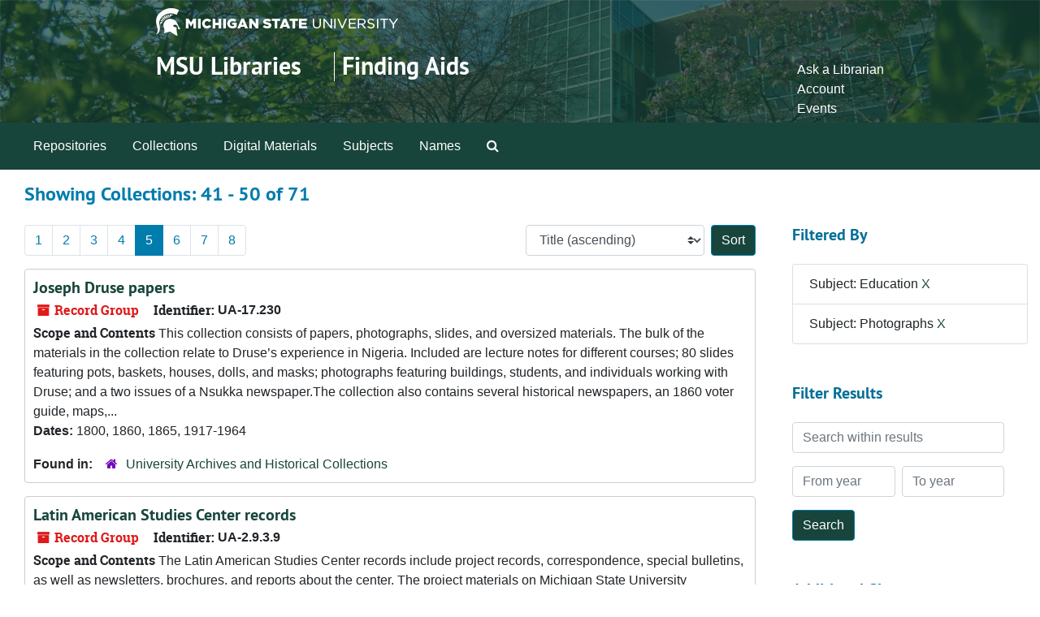

--- FILE ---
content_type: text/html;charset=utf-8
request_url: https://findingaids.lib.msu.edu/repositories/resources?q%5B%5D=%2A&op%5B%5D=&field%5B%5D=title&from_year%5B%5D=&to_year%5B%5D=&limit=resource&filter_fields%5B%5D=subjects&filter_values%5B%5D=Education&filter_fields%5B%5D=subjects&filter_values%5B%5D=Photographs&sort=title_sort%20asc&page=5
body_size: 144972
content:
<!DOCTYPE html>
<html lang="en">
<head>
	<meta charset="utf-8"/>
	<meta http-equiv="X-UA-Compatible" content="IE=edge"/>
	<meta name="viewport" content="width=device-width, initial-scale=1">
	<link rel="icon" type="image/png" href="/favicon-AS.png">
<link rel="icon" type="image/svg+xml" href="/favicon-AS.svg">

	<title>Collections | Archives and Manuscripts</title>
	<meta name="csrf-param" content="authenticity_token" />
<meta name="csrf-token" content="azDLpRRigw30lTk0qiqwxQwHQll4Y85GOU7SDtGzdCZunpq8dM321iKi4U1nmKtmBjGj+XDMfiviVK0ewZjd6A==" />

		<meta name="referrer" content="origin-when-cross-origin" />

	<script>
	 var APP_PATH = '/';
	 var SHOW_IDENTIFIERS_IN_TREE = false;
	</script>

	<link rel="stylesheet" media="all" href="/assets/application-65346ce1b9e1d0663e2a055e0b2dddffb06b41c1d5cd4827bdc373d3b59295a6.css" />
	<script src="/assets/application-589dd4e86c691634ac2aec1683b4c758133e463261a6795a9e45d0f75b93fad7.js"></script>

	

		<!-- Begin plugin layout -->
		<!-- added to head -->
<meta name=“google-site-verification” content=“-TZFRPaO4s6WjV5gW_vTYc1kd_atqf17s6NcolIIKX4" />

		<!-- End plugin layout -->
		<!-- Begin plugin layout -->
		
		<!-- End plugin layout -->
		<!-- Begin plugin layout -->
		
		<!-- End plugin layout -->

<!-- HTML5 shim and Respond.js for IE8 support of HTML5 elements and media queries -->
<!-- WARNING: Respond.js doesn't work if you view the page via file:// -->
<!--[if lt IE 9]>
	<script src="https://oss.maxcdn.com/html5shiv/3.7.3/html5shiv.min.js"></script>
	<script src="https://oss.maxcdn.com/respond/1.4.2/respond.min.js"></script>
<![endif]-->
</head>

<body class="min-h-screen d-flex flex-column">

		<!-- Begin plugin layout -->
		
		<!-- End plugin layout -->
		<!-- Begin plugin layout -->
		
		<!-- End plugin layout -->
		<!-- Begin plugin layout -->
		
		<!-- End plugin layout -->

	<div class="skipnav">
  <a class="sr-only sr-only-focusable" href="#maincontent">Skip to main content</a>
        <a class="sr-only sr-only-focusable" href="#searchresults">Skip to search results</a>
</div>


	<div class="container-fluid no-pad">
		<link rel="stylesheet" media="screen" href="/assets/msul_custom.css" />
<header>
<div class="container branding">
	<div class =  "msu-header-background">
		<div class = "msu-header">
			 <div class = "msu-branding-header-logo">
				<a href="http://www.msu.edu"><img src="/assets/images/masthead-helmet-white.png" /></a>
			 </div>
			 
			 <div class =  "headerSection">
			 	<div class="site-name-slogan">        
			                <h1 class="site-name"><a href="http://www.lib.msu.edu" title="Home">MSU Libraries</a></h1>
			                <h2 class="site-slogan"><a href="/">Finding Aids</a></h2>
			      </div>
			 	<div class="toplinks">
			 		
					<ul>
						<li><a href="http://www.lib.msu.edu/contact/askalib" rel="nofollow">Ask a Librarian</a></li>
						<li><a href="http://www.lib.msu.edu/general/account" id="AccountLink" rel="nofollow">Account</a></li>
						<li><a href="http://www.lib.msu.edu/general/events" rel="nofollow">Events</a></li>
					</ul>
				</div>
			</div>
		</div>
	</div>
</div>
</header>

		<section id="navigation">
  <nav class="navbar navbar-expand-lg navbar-light navbar-default bg-light p-0" aria-label="top-level navigation">
      <button type="button" class="navbar-toggler m-2 ml-auto" data-toggle="collapse" data-target="#collapsemenu" aria-expanded="false">
        <div class="container">
          <span class="sr-only">Navigation menu for smaller devices</span>
          <span class="navbar-toggler-icon"></span>
        </div>
      </button>
      <div class="collapse navbar-collapse top-bar pl-4" id="collapsemenu">
        <ul class="navbar-nav mr-auto">
            <li class="nav-item p-2">
              <a class="nav-link" href="/repositories">Repositories</a>
            </li>
            <li class="nav-item p-2">
              <a class="nav-link" href="/repositories/resources">Collections</a>
            </li>
            <li class="nav-item p-2">
              <a class="nav-link" href="/objects?limit=digital_object">Digital Materials</a>
            </li>
            <li class="nav-item p-2">
              <a class="nav-link" href="/subjects">Subjects</a>
            </li>
            <li class="nav-item p-2">
              <a class="nav-link" href="/agents">Names</a>
            </li>
            <li class="nav-item p-2"><a class="nav-link" href="/search?reset=true" title="Search The Archives">
                <span class="fa fa-search" aria-hidden="true"></span>
                <span class="sr-only">Search The Archives</span>
              </a>
            </li>
        </ul>
      </div>
  </nav>
</section>

	</div>

	<section id="content" class="container-fluid mt-2 pt-2 flex-grow-1">
		<a name="maincontent" id="maincontent"></a>
		
		<div class="row">
  <div class="col-sm-12">
     



  <h2>Showing Collections: 41 - 50 of 71</h2>
  </div>
</div>

<div class="row">
  <div class="col-sm-9">
    <a name="main" title="Main Content"></a>
    <div class="row my-3">
      <div class="w-100 px-bs d-flex flex-wrap justify-content-end gap-2">
          <div class="flex-grow-1">
            <nav id="paging" class="d-flex">
  <ul class="pagination flex-wrap mb-0">
        <li class="page-item"><a class="page-link"  href="/repositories/resources?q[]=%2A&amp;op[]=&amp;field[]=title&amp;from_year[]=&amp;to_year[]=&amp;limit=resource&amp;filter_fields[]=subjects&amp;filter_values[]=Education&amp;filter_fields[]=subjects&amp;filter_values[]=Photographs&amp;sort=title_sort asc&page=1">1</a></li>
        <li class="page-item"><a class="page-link"  href="/repositories/resources?q[]=%2A&amp;op[]=&amp;field[]=title&amp;from_year[]=&amp;to_year[]=&amp;limit=resource&amp;filter_fields[]=subjects&amp;filter_values[]=Education&amp;filter_fields[]=subjects&amp;filter_values[]=Photographs&amp;sort=title_sort asc&page=2">2</a></li>
        <li class="page-item"><a class="page-link"  href="/repositories/resources?q[]=%2A&amp;op[]=&amp;field[]=title&amp;from_year[]=&amp;to_year[]=&amp;limit=resource&amp;filter_fields[]=subjects&amp;filter_values[]=Education&amp;filter_fields[]=subjects&amp;filter_values[]=Photographs&amp;sort=title_sort asc&page=3">3</a></li>
        <li class="page-item"><a class="page-link"  href="/repositories/resources?q[]=%2A&amp;op[]=&amp;field[]=title&amp;from_year[]=&amp;to_year[]=&amp;limit=resource&amp;filter_fields[]=subjects&amp;filter_values[]=Education&amp;filter_fields[]=subjects&amp;filter_values[]=Photographs&amp;sort=title_sort asc&page=4">4</a></li>
        <li class="active page-item"><a class="page-link"  href="#">5</a></li>
        <li class="page-item"><a class="page-link"  href="/repositories/resources?q[]=%2A&amp;op[]=&amp;field[]=title&amp;from_year[]=&amp;to_year[]=&amp;limit=resource&amp;filter_fields[]=subjects&amp;filter_values[]=Education&amp;filter_fields[]=subjects&amp;filter_values[]=Photographs&amp;sort=title_sort asc&page=6">6</a></li>
        <li class="page-item"><a class="page-link"  href="/repositories/resources?q[]=%2A&amp;op[]=&amp;field[]=title&amp;from_year[]=&amp;to_year[]=&amp;limit=resource&amp;filter_fields[]=subjects&amp;filter_values[]=Education&amp;filter_fields[]=subjects&amp;filter_values[]=Photographs&amp;sort=title_sort asc&page=7">7</a></li>
        <li class="page-item"><a class="page-link"  href="/repositories/resources?q[]=%2A&amp;op[]=&amp;field[]=title&amp;from_year[]=&amp;to_year[]=&amp;limit=resource&amp;filter_fields[]=subjects&amp;filter_values[]=Education&amp;filter_fields[]=subjects&amp;filter_values[]=Photographs&amp;sort=title_sort asc&page=8">8</a></li>
  </ul>
</nav>

          </div>
        <div>
          


<div class="sorter d-flex align-items-center justify-content-end">
 <form class="form-horizontal d-flex align-items-center justify-content-end" action="/repositories/resources?q[]=%2A&amp;op[]=&amp;field[]=title&amp;from_year[]=&amp;to_year[]=&amp;limit=resource" accept-charset="UTF-8" method="get"><input name="utf8" type="hidden" value="&#x2713;" autocomplete="off" />
     <input type="hidden" name="q[]" id="q_0" value="*" autocomplete="off" />
  <input type="hidden" name="op[]" id="op_0" value="" autocomplete="off" />
  <input type="hidden" name="field[]" id="field_0" value="title" autocomplete="off" />
  <input type="hidden" name="from_year[]" id="from_year_0" value="" autocomplete="off" />
  <input type="hidden" name="to_year[]" id="to_year_0" value="" autocomplete="off" />
  <input type="hidden" name="limit" id="limit" value="resource" autocomplete="off" />
  <input type="hidden" name="filter_fields[]" id="filter_fields_0" value="subjects" autocomplete="off" />
  <input type="hidden" name="filter_fields[]" id="filter_fields_1" value="subjects" autocomplete="off" />
  <input type="hidden" name="filter_values[]" id="filter_values_0" value="Education" autocomplete="off" />
  <input type="hidden" name="filter_values[]" id="filter_values_1" value="Photographs" autocomplete="off" />
  <input type="hidden" name="action" id="action" value="index" autocomplete="off" />

   <label class="sr-only" for="sort">Sort by:</label>
   <select name="sort" id="sort" class="custom-select"><option value="">Relevance</option>
<option selected="selected" value="title_sort asc">Title (ascending)</option>
<option value="title_sort desc">Title (descending)</option>
<option value="year_sort asc">Year (ascending)</option>
<option value="year_sort desc">Year (descending)</option>
<option value="identifier asc">Identifier (ascending)</option>
<option value="identifier desc">Identifier (descending)</option></select>
   <input type="submit" name="commit" value="Sort" class="btn btn-primary ml-2" data-disable-with="Sort" />
</form></div>

        </div>
      </div>
    </div>
    <div class="row search-results"><div class="col-sm-12">

    <a name="searchresults" id="searchresults"></a>

         <div class="recordrow" style="clear:both" data-uri="/repositories/2/resources/563">
    

<h3>
    <a class="record-title" href="/repositories/2/resources/563">
      Joseph Druse papers
    </a>
</h3>


<div class="badge-and-identifier">
  <div class="record-type-badge resource">
    <i class="fa fa-archive"></i>&#160;Record Group 
  </div>
    <div class="identifier">
      <span class="id-label">Identifier:</span>&#160;<span class="component">UA-17.230</span>
    </div>
</div>

    <div class="recordsummary" style="clear:both">

    <div class="abstract single_note">
      <span class='inline-label'>Scope and Contents</span>
        This collection consists of papers, photographs, slides, and oversized materials.  The bulk of the materials in the collection relate to Druse’s experience in Nigeria.  Included are lecture notes for different courses; 80 slides featuring pots, baskets, houses, dolls, and masks; photographs featuring buildings, students, and individuals working with Druse; and a two issues of a Nsukka newspaper.The collection also contains several historical newspapers, an 1860 voter guide, maps,...
    </div>

    <div class="dates">
        <strong>Dates: </strong>
      1800, 1860, 1865, 1917-1964
    </div>

  <div class="staff-hidden d-none">
  </div>

    

  <div class="result_context">
      <strong>Found in: </strong>
<span class="repo_name">
  <span class='record-type-badge repository' aria-hidden='true'>       <i class='fa fa-home'></i>     </span>
  <a href="/repositories/2">University Archives and Historical Collections</a>
</span>

  </div>




</div>



   </div>

         <div class="recordrow" style="clear:both" data-uri="/repositories/2/resources/153">
    

<h3>
    <a class="record-title" href="/repositories/2/resources/153">
      Latin American Studies Center records
    </a>
</h3>


<div class="badge-and-identifier">
  <div class="record-type-badge resource">
    <i class="fa fa-archive"></i>&#160;Record Group 
  </div>
    <div class="identifier">
      <span class="id-label">Identifier:</span>&#160;<span class="component">UA-2.9.3.9</span>
    </div>
</div>

    <div class="recordsummary" style="clear:both">

    <div class="abstract single_note">
      <span class='inline-label'>Scope and Contents</span>
        The Latin American Studies Center records include project records, correspondence, special bulletins, as well as newsletters, brochures, and reports about the center.  The project materials on Michigan State University partnerships in Argentina, Ecuador, and Brazil include correspondence, U.S. Agency of International Development (AID) contracts, and reports.
	
Of particular note is the Programa de Educação Agrícola Superior (PEAS) project with Brazil’s Ministry of Education and Culture...
    </div>

    <div class="dates">
        <strong>Dates: </strong>
      1960 - 2010
    </div>

  <div class="staff-hidden d-none">
  </div>

    

  <div class="result_context">
      <strong>Found in: </strong>
<span class="repo_name">
  <span class='record-type-badge repository' aria-hidden='true'>       <i class='fa fa-home'></i>     </span>
  <a href="/repositories/2">University Archives and Historical Collections</a>
</span>

  </div>




</div>



   </div>

         <div class="recordrow" style="clear:both" data-uri="/repositories/2/resources/1154">
    

<h3>
    <a class="record-title" href="/repositories/2/resources/1154">
      Lowe family papers
    </a>
</h3>


<div class="badge-and-identifier">
  <div class="record-type-badge resource">
    <i class="fa fa-archive"></i>&#160;Collection 
  </div>
    <div class="identifier">
      <span class="id-label">Identifier:</span>&#160;<span class="component">00136</span>
    </div>
</div>

    <div class="recordsummary" style="clear:both">

    <div class="abstract single_note">
      <span class='inline-label'>Scope and Contents</span>
        The materials in this collection include letters (1884-1913) from Vincent Lowe, a pharmacist in Benton Harbor, Michigan, to his wife, Mary Emma Lowe; his son, Harvey; and his cousin, Angela Crooks. Also included is an 1871 land title deed to Margaret M. Crooks. The original pages, together with photocopies, of the diary of Mary Emma Lowe, nee Miller, covering the period from her marriage on the 10th of April 1888, to 1890 are also included; the diary contains accounts for clothing for the...
    </div>

    <div class="dates">
        <strong>Dates: </strong>
      1870 - 1975
    </div>

  <div class="staff-hidden d-none">
  </div>

    

  <div class="result_context">
      <strong>Found in: </strong>
<span class="repo_name">
  <span class='record-type-badge repository' aria-hidden='true'>       <i class='fa fa-home'></i>     </span>
  <a href="/repositories/2">University Archives and Historical Collections</a>
</span>

  </div>




</div>



   </div>

         <div class="recordrow" style="clear:both" data-uri="/repositories/2/resources/1620">
    

<h3>
    <a class="record-title" href="/repositories/2/resources/1620">
      Manly Miles papers
    </a>
</h3>


<div class="badge-and-identifier">
  <div class="record-type-badge resource">
    <i class="fa fa-archive"></i>&#160;Collection 
  </div>
    <div class="identifier">
      <span class="id-label">Identifier:</span>&#160;<span class="component">UA-17.449</span>
    </div>
</div>

    <div class="recordsummary" style="clear:both">

    <div class="abstract single_note">
      <span class='inline-label'>Scope and Contents</span>
        The four letters were written by Manly Miles to his brother, Isaac. Three dated 1848 were written while he was at Western Reserve College, and the fourth, dated 1850, while he attended Rush Medical College. Typewritten copies are included for each. Letters dated 1848 provide descriptions of Western Reserve College and various professors. There are references to fellow Michigan students C. Bartlett, I. T. Hinman, H. A. Goodale, and Doc Kenny, and to family matters and members including an...
    </div>

    <div class="dates">
        <strong>Dates: </strong>
      1848 - 1888
    </div>

  <div class="staff-hidden d-none">
  </div>

    

  <div class="result_context">
      <strong>Found in: </strong>
<span class="repo_name">
  <span class='record-type-badge repository' aria-hidden='true'>       <i class='fa fa-home'></i>     </span>
  <a href="/repositories/2">University Archives and Historical Collections</a>
</span>

  </div>




</div>



   </div>

         <div class="recordrow" style="clear:both" data-uri="/repositories/2/resources/2325">
    

<h3>
    <a class="record-title" href="/repositories/2/resources/2325">
      Margaret Zee Jones papers
    </a>
</h3>


<div class="badge-and-identifier">
  <div class="record-type-badge resource">
    <i class="fa fa-archive"></i>&#160;Record Group 
  </div>
    <div class="identifier">
      <span class="id-label">Identifier:</span>&#160;<span class="component">UA-17.144</span>
    </div>
</div>

    <div class="recordsummary" style="clear:both">

    <div class="abstract single_note">
      <span class='inline-label'>Series Description</span>
        (1) RESEARCH. 1970-2000. This series includes laboratory books, grant accounts, human and caprine MPS IIID research, and bovine and caprine beta mannosidosis research. The following were transferred to series (14) RESTRICTED: box 2804 folder 13; box 2810 folders 17 and 20.(2) MEDICAL EDUCATION CURRICULUM. 1967-2000. The Medical Education Curriculum series consists of assignments, exams, programmed texts, and curriculum development. These materials were primarily used at Michigan...
    </div>

    <div class="dates">
        <strong>Dates: </strong>
      1936 - 2011
    </div>

  <div class="staff-hidden d-none">
  </div>

    

  <div class="result_context">
      <strong>Found in: </strong>
<span class="repo_name">
  <span class='record-type-badge repository' aria-hidden='true'>       <i class='fa fa-home'></i>     </span>
  <a href="/repositories/2">University Archives and Historical Collections</a>
</span>

  </div>




</div>



   </div>

         <div class="recordrow" style="clear:both" data-uri="/repositories/2/resources/433">
    

<h3>
    <a class="record-title" href="/repositories/2/resources/433">
      Mary Ann Collinge Starring papers
    </a>
</h3>


<div class="badge-and-identifier">
  <div class="record-type-badge resource">
    <i class="fa fa-archive"></i>&#160;Record Group 
  </div>
    <div class="identifier">
      <span class="id-label">Identifier:</span>&#160;<span class="component">UA-17.201</span>
    </div>
</div>

    <div class="recordsummary" style="clear:both">

    <div class="abstract single_note">
      <span class='inline-label'>Scope and Contents</span>
        This collection contains rural school music festival programs from various counties in Michigan as well as programs from music presentations and banquets at MSC, a MSC Bulletin from the summer of 1935, and a picture of students dancing.
	
The Rural Music Programs [Instructions] folder contains music and dance instructions notes for the county music festivals.  The folder title retains the title Starring gave the notes.  The Rural Music Program Instructions...
    </div>

    <div class="dates">
        <strong>Dates: </strong>
      1929 - 1955; Majority of material found within 1929 - 1941
    </div>

  <div class="staff-hidden d-none">
  </div>

    

  <div class="result_context">
      <strong>Found in: </strong>
<span class="repo_name">
  <span class='record-type-badge repository' aria-hidden='true'>       <i class='fa fa-home'></i>     </span>
  <a href="/repositories/2">University Archives and Historical Collections</a>
</span>

  </div>




</div>



   </div>

         <div class="recordrow" style="clear:both" data-uri="/repositories/2/resources/102">
    

<h3>
    <a class="record-title" href="/repositories/2/resources/102">
      Media Communications records
    </a>
</h3>


<div class="badge-and-identifier">
  <div class="record-type-badge resource">
    <i class="fa fa-archive"></i>&#160;Record Group 
  </div>
    <div class="identifier">
      <span class="id-label">Identifier:</span>&#160;<span class="component">UA-8.1.1</span>
    </div>
</div>

    <div class="recordsummary" style="clear:both">

    <div class="abstract single_note">
      <span class='inline-label'>Series Description</span>
        News Releases SeriesThe news releases contain information on students, graduations and honors lists for hometown newspapers; faculty biographies, awards, speeches, papers and publications; the official policies of the University; and campus non-athletic activities and events.  One event that has a large number of news releases is the MSU Centennial, which took place in 1955.  There are gaps in the series during the period 1956 to June 1965.  There are...
    </div>

    <div class="dates">
        <strong>Dates: </strong>
      1925 - 2015; Majority of material found within 1936 - 2003
    </div>

  <div class="staff-hidden d-none">
  </div>

    

  <div class="result_context">
      <strong>Found in: </strong>
<span class="repo_name">
  <span class='record-type-badge repository' aria-hidden='true'>       <i class='fa fa-home'></i>     </span>
  <a href="/repositories/2">University Archives and Historical Collections</a>
</span>

  </div>




</div>



   </div>

         <div class="recordrow" style="clear:both" data-uri="/repositories/2/resources/2260">
    

<h3>
    <a class="record-title" href="/repositories/2/resources/2260">
      Michigan Osteopathic College Foundation records
    </a>
</h3>


<div class="badge-and-identifier">
  <div class="record-type-badge resource">
    <i class="fa fa-archive"></i>&#160;Record Group 
  </div>
    <div class="identifier">
      <span class="id-label">Identifier:</span>&#160;<span class="component">UA-28.14</span>
    </div>
</div>

    <div class="recordsummary" style="clear:both">

    <div class="abstract single_note">
      <span class='inline-label'>Scope and Content</span>
        <p>This collection documents the founding and history of the Michigan Osteopathic College Foundation, the Michigan College of Osteopathic Medicine and the Michigan State University College of Osteopathic Medicine. The Michigan Osteopathic College Foundation collection consists of a vast resource of historical documents in the formative years of the College of Osteopathic Medicine at Michigan State University.</p>
    </div>

    <div class="dates">
        <strong>Dates: </strong>
      1942 - 2014; Majority of material found within 1966 - 1971
    </div>

  <div class="staff-hidden d-none">
  </div>

    

  <div class="result_context">
      <strong>Found in: </strong>
<span class="repo_name">
  <span class='record-type-badge repository' aria-hidden='true'>       <i class='fa fa-home'></i>     </span>
  <a href="/repositories/2">University Archives and Historical Collections</a>
</span>

  </div>




</div>



   </div>

         <div class="recordrow" style="clear:both" data-uri="/repositories/2/resources/1728">
    

<h3>
    <a class="record-title" href="/repositories/2/resources/1728">
      Milton E. Muelder papers
    </a>
</h3>


<div class="badge-and-identifier">
  <div class="record-type-badge resource">
    <i class="fa fa-archive"></i>&#160;Record Group 
  </div>
    <div class="identifier">
      <span class="id-label">Identifier:</span>&#160;<span class="component">UA-17.77</span>
    </div>
</div>

    <div class="recordsummary" style="clear:both">

    <div class="abstract single_note">
      <span class='inline-label'>Scope and Contents</span>
        This collection contains materials pertaining to Milton E. Muelder's service with the Office of Military Government in Germany, spanning the years 1939-1958. Included are maps, plans, reports, policy directives, correspondence on postwar educational programs in Germany, de-Nazification, and the military government division of Germany by the Allied Forces (United States, Great Britain, France, and Russia) after the war.There are also materials written by Muelder during his tenure...
    </div>

    <div class="dates">
        <strong>Dates: </strong>
      1939 - 2000
    </div>

  <div class="staff-hidden d-none">
  </div>

    

  <div class="result_context">
      <strong>Found in: </strong>
<span class="repo_name">
  <span class='record-type-badge repository' aria-hidden='true'>       <i class='fa fa-home'></i>     </span>
  <a href="/repositories/2">University Archives and Historical Collections</a>
</span>

  </div>




</div>



   </div>

         <div class="recordrow" style="clear:both" data-uri="/repositories/2/resources/183">
    

<h3>
    <a class="record-title" href="/repositories/2/resources/183">
      MSU HealthTeam records
    </a>
</h3>


<div class="badge-and-identifier">
  <div class="record-type-badge resource">
    <i class="fa fa-archive"></i>&#160;Record Group 
  </div>
    <div class="identifier">
      <span class="id-label">Identifier:</span>&#160;<span class="component">UA-3.1</span>
    </div>
</div>

    <div class="recordsummary" style="clear:both">

    <div class="abstract single_note">
      <span class='inline-label'>Scope and Contents</span>
        The early records document the major projects taken on by the Institute of Biology and Medicine in fulfilling its objectives. Those were the establishment of the College of Human Medicine, the construction of the Life Science Building I, the construction of the Encapsulated Health Care Facility (a project which failed after considerable effort), the construction of the Clinical Sciences building, and the establishment of the College of Osteopathic Medicine. The material is best described as...
    </div>

    <div class="dates">
        <strong>Dates: </strong>
      1947 - 2011
    </div>

  <div class="staff-hidden d-none">
  </div>

    

  <div class="result_context">
      <strong>Found in: </strong>
<span class="repo_name">
  <span class='record-type-badge repository' aria-hidden='true'>       <i class='fa fa-home'></i>     </span>
  <a href="/repositories/2">University Archives and Historical Collections</a>
</span>

  </div>




</div>



   </div>

    </div></div>
    <div class="row mt-2"><div class="col-sm-12">
    <nav id="paging_bottom" class="d-flex">
  <ul class="pagination flex-wrap mb-0">
        <li class="page-item"><a class="page-link"  href="/repositories/resources?q[]=%2A&amp;op[]=&amp;field[]=title&amp;from_year[]=&amp;to_year[]=&amp;limit=resource&amp;filter_fields[]=subjects&amp;filter_values[]=Education&amp;filter_fields[]=subjects&amp;filter_values[]=Photographs&amp;sort=title_sort asc&page=1">1</a></li>
        <li class="page-item"><a class="page-link"  href="/repositories/resources?q[]=%2A&amp;op[]=&amp;field[]=title&amp;from_year[]=&amp;to_year[]=&amp;limit=resource&amp;filter_fields[]=subjects&amp;filter_values[]=Education&amp;filter_fields[]=subjects&amp;filter_values[]=Photographs&amp;sort=title_sort asc&page=2">2</a></li>
        <li class="page-item"><a class="page-link"  href="/repositories/resources?q[]=%2A&amp;op[]=&amp;field[]=title&amp;from_year[]=&amp;to_year[]=&amp;limit=resource&amp;filter_fields[]=subjects&amp;filter_values[]=Education&amp;filter_fields[]=subjects&amp;filter_values[]=Photographs&amp;sort=title_sort asc&page=3">3</a></li>
        <li class="page-item"><a class="page-link"  href="/repositories/resources?q[]=%2A&amp;op[]=&amp;field[]=title&amp;from_year[]=&amp;to_year[]=&amp;limit=resource&amp;filter_fields[]=subjects&amp;filter_values[]=Education&amp;filter_fields[]=subjects&amp;filter_values[]=Photographs&amp;sort=title_sort asc&page=4">4</a></li>
        <li class="active page-item"><a class="page-link"  href="#">5</a></li>
        <li class="page-item"><a class="page-link"  href="/repositories/resources?q[]=%2A&amp;op[]=&amp;field[]=title&amp;from_year[]=&amp;to_year[]=&amp;limit=resource&amp;filter_fields[]=subjects&amp;filter_values[]=Education&amp;filter_fields[]=subjects&amp;filter_values[]=Photographs&amp;sort=title_sort asc&page=6">6</a></li>
        <li class="page-item"><a class="page-link"  href="/repositories/resources?q[]=%2A&amp;op[]=&amp;field[]=title&amp;from_year[]=&amp;to_year[]=&amp;limit=resource&amp;filter_fields[]=subjects&amp;filter_values[]=Education&amp;filter_fields[]=subjects&amp;filter_values[]=Photographs&amp;sort=title_sort asc&page=7">7</a></li>
        <li class="page-item"><a class="page-link"  href="/repositories/resources?q[]=%2A&amp;op[]=&amp;field[]=title&amp;from_year[]=&amp;to_year[]=&amp;limit=resource&amp;filter_fields[]=subjects&amp;filter_values[]=Education&amp;filter_fields[]=subjects&amp;filter_values[]=Photographs&amp;sort=title_sort asc&page=8">8</a></li>
  </ul>
</nav>

    </div></div>
  </div>
  <div id="filter-sidebar" class="col-sm-3">
    <a name="filter" title="Filter Results"></a>
    
<div class="filters my-3">
    <h3>Filtered By </h3>
       <ul class='p-0 mt-4 mb-5'>
      <li class="list-group-item"><span class="filter">Subject: Education
        <a href="/repositories/resources?q[]=%2A&amp;op[]=&amp;field[]=title&amp;from_year[]=&amp;to_year[]=&amp;limit=resource&amp;filter_fields[]=subjects&amp;filter_values[]=Photographs&amp;sort=title_sort asc"
          title="Remove this filter " class="delete_filter">X</a>
      </li>
      <li class="list-group-item"><span class="filter">Subject: Photographs
        <a href="/repositories/resources?q[]=%2A&amp;op[]=&amp;field[]=title&amp;from_year[]=&amp;to_year[]=&amp;limit=resource&amp;filter_fields[]=subjects&amp;filter_values[]=Education&amp;sort=title_sort asc"
          title="Remove this filter " class="delete_filter">X</a>
      </li>
 </ul>
</div>

<h3 class=''>Filter Results</h3>
 <div class="filter_more">
   <form class="form-horizontal container mx-0 mt-4 mb-5" action="/repositories/resources?q[]=%2A&amp;op[]=&amp;field[]=title&amp;from_year[]=&amp;to_year[]=&amp;limit=resource" accept-charset="UTF-8" method="get"><input name="utf8" type="hidden" value="&#x2713;" autocomplete="off" />
          <input type="hidden" name="q[]" value="*" autocomplete="off" />
  <input type="hidden" name="op[]" value="" autocomplete="off" />
  <input type="hidden" name="field[]" value="title" autocomplete="off" />
  <input type="hidden" name="from_year[]" value="" autocomplete="off" />
  <input type="hidden" name="to_year[]" value="" autocomplete="off" />
  <input type="hidden" name="limit" value="resource" autocomplete="off" />
  <input type="hidden" name="filter_fields[]" value="subjects" autocomplete="off" />
  <input type="hidden" name="filter_fields[]" value="subjects" autocomplete="off" />
  <input type="hidden" name="filter_values[]" value="Education" autocomplete="off" />
  <input type="hidden" name="filter_values[]" value="Photographs" autocomplete="off" />
  <input type="hidden" name="action" value="index" autocomplete="off" />

          <div class="form-group row">
            <input type="hidden" name="sort" value="" autocomplete="off" />
            <label class="sr-only" for="filter_q">Search within results</label>
            <input type="text" name="filter_q[]" id="filter_q" placeholder="Search within results" class="form-control" />
          </div>
          <div class="form-group row">
            <div class="col-md-6 year_from p-0 pr-md-1">
              <label class="sr-only" for="filter_from_year">From year</label>
              <input type="text" name="filter_from_year" id="filter_from_year" size="4" maxlength="4" class="form-control" placeholder="From year" />
            </div>
            <div class="col-md-6 year_to p-0 pl-md-1 pt-3 pt-md-0">
              <label class="sr-only" for="filter_to_year">To year</label>
              <input type="text" name="filter_to_year" id="filter_to_year" size="4" maxlength="4" class="form-control" placeholder="To year" />
            </div>
          </div>
      <div class='row'>
        <input type="submit" name="commit" value="Search" class="btn btn-primary" data-disable-with="Search" />
      </div>
</form> </div>

<h3>Additional filters: </h3>
<dl id="facets">


    <div id="repository-facet">
      <dt class='mb-2 mt-3'>Repository</dt>
          <dd>
  <a href="/repositories/resources?q[]=%2A&amp;op[]=&amp;field[]=title&amp;from_year[]=&amp;to_year[]=&amp;limit=resource&amp;filter_fields[]=subjects&amp;filter_values[]=Education&amp;filter_fields[]=subjects&amp;filter_values[]=Photographs&amp;sort=title_sort asc&amp;filter_fields[]=repository&amp;filter_values[]=%2Frepositories%2F2"
    rel="nofollow"
    title="Filter By 'University Archives and Historical Collections'">
    University Archives and Historical Collections
  </a>
  <span class="badge badge-pill badge-dark">69</span>
</dd>

          <dd>
  <a href="/repositories/resources?q[]=%2A&amp;op[]=&amp;field[]=title&amp;from_year[]=&amp;to_year[]=&amp;limit=resource&amp;filter_fields[]=subjects&amp;filter_values[]=Education&amp;filter_fields[]=subjects&amp;filter_values[]=Photographs&amp;sort=title_sort asc&amp;filter_fields[]=repository&amp;filter_values[]=%2Frepositories%2F4"
    rel="nofollow"
    title="Filter By 'Stephen O. Murray and Keelung Hong Special Collections'">
    Stephen O. Murray and Keelung Hong Special Collections
  </a>
  <span class="badge badge-pill badge-dark">2</span>
</dd>

    </div>
    <div id="subject-facet">
      <dt class='mb-2 mt-3'>Subject</dt>
          <dd>
  <a href="/repositories/resources?q[]=%2A&amp;op[]=&amp;field[]=title&amp;from_year[]=&amp;to_year[]=&amp;limit=resource&amp;filter_fields[]=subjects&amp;filter_values[]=Education&amp;filter_fields[]=subjects&amp;filter_values[]=Photographs&amp;sort=title_sort asc&amp;filter_fields[]=subjects&amp;filter_values[]=Photographs"
    rel="nofollow"
    title="Filter By 'Photographs'">
    Photographs
  </a>
  <span class="badge badge-pill badge-dark">68</span>
</dd>

          <dd>
  <a href="/repositories/resources?q[]=%2A&amp;op[]=&amp;field[]=title&amp;from_year[]=&amp;to_year[]=&amp;limit=resource&amp;filter_fields[]=subjects&amp;filter_values[]=Education&amp;filter_fields[]=subjects&amp;filter_values[]=Photographs&amp;sort=title_sort asc&amp;filter_fields[]=subjects&amp;filter_values[]=Letters+%28correspondence%29"
    rel="nofollow"
    title="Filter By 'Letters (correspondence)'">
    Letters (correspondence)
  </a>
  <span class="badge badge-pill badge-dark">48</span>
</dd>

          <dd>
  <a href="/repositories/resources?q[]=%2A&amp;op[]=&amp;field[]=title&amp;from_year[]=&amp;to_year[]=&amp;limit=resource&amp;filter_fields[]=subjects&amp;filter_values[]=Education&amp;filter_fields[]=subjects&amp;filter_values[]=Photographs&amp;sort=title_sort asc&amp;filter_fields[]=subjects&amp;filter_values[]=Reports"
    rel="nofollow"
    title="Filter By 'Reports'">
    Reports
  </a>
  <span class="badge badge-pill badge-dark">27</span>
</dd>

          <dd>
  <a href="/repositories/resources?q[]=%2A&amp;op[]=&amp;field[]=title&amp;from_year[]=&amp;to_year[]=&amp;limit=resource&amp;filter_fields[]=subjects&amp;filter_values[]=Education&amp;filter_fields[]=subjects&amp;filter_values[]=Photographs&amp;sort=title_sort asc&amp;filter_fields[]=subjects&amp;filter_values[]=Publications"
    rel="nofollow"
    title="Filter By 'Publications'">
    Publications
  </a>
  <span class="badge badge-pill badge-dark">21</span>
</dd>

          <dd>
  <a href="/repositories/resources?q[]=%2A&amp;op[]=&amp;field[]=title&amp;from_year[]=&amp;to_year[]=&amp;limit=resource&amp;filter_fields[]=subjects&amp;filter_values[]=Education&amp;filter_fields[]=subjects&amp;filter_values[]=Photographs&amp;sort=title_sort asc&amp;filter_fields[]=subjects&amp;filter_values[]=Clippings+%28Books%2C+newspapers%2C+etc.%29"
    rel="nofollow"
    title="Filter By 'Clippings (Books, newspapers, etc.)'">
    Clippings (Books, newspapers, etc.)
  </a>
  <span class="badge badge-pill badge-dark">18</span>
</dd>

        <div class="more-facets">
          <button type="button" class="more-facets__more mb-1 btn btn-sm">
            More <i class="fa fa-chevron-down"></i>
          </button>
          <div class="more-facets__facets">
              <dd>
  <a href="/repositories/resources?q[]=%2A&amp;op[]=&amp;field[]=title&amp;from_year[]=&amp;to_year[]=&amp;limit=resource&amp;filter_fields[]=subjects&amp;filter_values[]=Education&amp;filter_fields[]=subjects&amp;filter_values[]=Photographs&amp;sort=title_sort asc&amp;filter_fields[]=subjects&amp;filter_values[]=Scrapbooks"
    rel="nofollow"
    title="Filter By 'Scrapbooks'">
    Scrapbooks
  </a>
  <span class="badge badge-pill badge-dark">18</span>
</dd>

              <dd>
  <a href="/repositories/resources?q[]=%2A&amp;op[]=&amp;field[]=title&amp;from_year[]=&amp;to_year[]=&amp;limit=resource&amp;filter_fields[]=subjects&amp;filter_values[]=Education&amp;filter_fields[]=subjects&amp;filter_values[]=Photographs&amp;sort=title_sort asc&amp;filter_fields[]=subjects&amp;filter_values[]=Annual+reports"
    rel="nofollow"
    title="Filter By 'Annual reports'">
    Annual reports
  </a>
  <span class="badge badge-pill badge-dark">16</span>
</dd>

              <dd>
  <a href="/repositories/resources?q[]=%2A&amp;op[]=&amp;field[]=title&amp;from_year[]=&amp;to_year[]=&amp;limit=resource&amp;filter_fields[]=subjects&amp;filter_values[]=Education&amp;filter_fields[]=subjects&amp;filter_values[]=Photographs&amp;sort=title_sort asc&amp;filter_fields[]=subjects&amp;filter_values[]=Postcards"
    rel="nofollow"
    title="Filter By 'Postcards'">
    Postcards
  </a>
  <span class="badge badge-pill badge-dark">13</span>
</dd>

              <dd>
  <a href="/repositories/resources?q[]=%2A&amp;op[]=&amp;field[]=title&amp;from_year[]=&amp;to_year[]=&amp;limit=resource&amp;filter_fields[]=subjects&amp;filter_values[]=Education&amp;filter_fields[]=subjects&amp;filter_values[]=Photographs&amp;sort=title_sort asc&amp;filter_fields[]=subjects&amp;filter_values[]=Newsletters"
    rel="nofollow"
    title="Filter By 'Newsletters'">
    Newsletters
  </a>
  <span class="badge badge-pill badge-dark">12</span>
</dd>

              <dd>
  <a href="/repositories/resources?q[]=%2A&amp;op[]=&amp;field[]=title&amp;from_year[]=&amp;to_year[]=&amp;limit=resource&amp;filter_fields[]=subjects&amp;filter_values[]=Education&amp;filter_fields[]=subjects&amp;filter_values[]=Photographs&amp;sort=title_sort asc&amp;filter_fields[]=subjects&amp;filter_values[]=Sound+recordings"
    rel="nofollow"
    title="Filter By 'Sound recordings'">
    Sound recordings
  </a>
  <span class="badge badge-pill badge-dark">11</span>
</dd>

              <dd>
  <a href="/repositories/resources?q[]=%2A&amp;op[]=&amp;field[]=title&amp;from_year[]=&amp;to_year[]=&amp;limit=resource&amp;filter_fields[]=subjects&amp;filter_values[]=Education&amp;filter_fields[]=subjects&amp;filter_values[]=Photographs&amp;sort=title_sort asc&amp;filter_fields[]=subjects&amp;filter_values[]=Education%2C+Higher"
    rel="nofollow"
    title="Filter By 'Education, Higher'">
    Education, Higher
  </a>
  <span class="badge badge-pill badge-dark">9</span>
</dd>

              <dd>
  <a href="/repositories/resources?q[]=%2A&amp;op[]=&amp;field[]=title&amp;from_year[]=&amp;to_year[]=&amp;limit=resource&amp;filter_fields[]=subjects&amp;filter_values[]=Education&amp;filter_fields[]=subjects&amp;filter_values[]=Photographs&amp;sort=title_sort asc&amp;filter_fields[]=subjects&amp;filter_values[]=Programs+%28Publications%29"
    rel="nofollow"
    title="Filter By 'Programs (Publications)'">
    Programs (Publications)
  </a>
  <span class="badge badge-pill badge-dark">9</span>
</dd>

              <dd>
  <a href="/repositories/resources?q[]=%2A&amp;op[]=&amp;field[]=title&amp;from_year[]=&amp;to_year[]=&amp;limit=resource&amp;filter_fields[]=subjects&amp;filter_values[]=Education&amp;filter_fields[]=subjects&amp;filter_values[]=Photographs&amp;sort=title_sort asc&amp;filter_fields[]=subjects&amp;filter_values[]=Contracts"
    rel="nofollow"
    title="Filter By 'Contracts'">
    Contracts
  </a>
  <span class="badge badge-pill badge-dark">8</span>
</dd>

              <dd>
  <a href="/repositories/resources?q[]=%2A&amp;op[]=&amp;field[]=title&amp;from_year[]=&amp;to_year[]=&amp;limit=resource&amp;filter_fields[]=subjects&amp;filter_values[]=Education&amp;filter_fields[]=subjects&amp;filter_values[]=Photographs&amp;sort=title_sort asc&amp;filter_fields[]=subjects&amp;filter_values[]=Course+materials"
    rel="nofollow"
    title="Filter By 'Course materials'">
    Course materials
  </a>
  <span class="badge badge-pill badge-dark">8</span>
</dd>

              <dd>
  <a href="/repositories/resources?q[]=%2A&amp;op[]=&amp;field[]=title&amp;from_year[]=&amp;to_year[]=&amp;limit=resource&amp;filter_fields[]=subjects&amp;filter_values[]=Education&amp;filter_fields[]=subjects&amp;filter_values[]=Photographs&amp;sort=title_sort asc&amp;filter_fields[]=subjects&amp;filter_values[]=Press+releases"
    rel="nofollow"
    title="Filter By 'Press releases'">
    Press releases
  </a>
  <span class="badge badge-pill badge-dark">8</span>
</dd>

              <dd>
  <a href="/repositories/resources?q[]=%2A&amp;op[]=&amp;field[]=title&amp;from_year[]=&amp;to_year[]=&amp;limit=resource&amp;filter_fields[]=subjects&amp;filter_values[]=Education&amp;filter_fields[]=subjects&amp;filter_values[]=Photographs&amp;sort=title_sort asc&amp;filter_fields[]=subjects&amp;filter_values[]=Speeches"
    rel="nofollow"
    title="Filter By 'Speeches'">
    Speeches
  </a>
  <span class="badge badge-pill badge-dark">8</span>
</dd>

              <dd>
  <a href="/repositories/resources?q[]=%2A&amp;op[]=&amp;field[]=title&amp;from_year[]=&amp;to_year[]=&amp;limit=resource&amp;filter_fields[]=subjects&amp;filter_values[]=Education&amp;filter_fields[]=subjects&amp;filter_values[]=Photographs&amp;sort=title_sort asc&amp;filter_fields[]=subjects&amp;filter_values[]=Correspondence"
    rel="nofollow"
    title="Filter By 'Correspondence'">
    Correspondence
  </a>
  <span class="badge badge-pill badge-dark">7</span>
</dd>

              <dd>
  <a href="/repositories/resources?q[]=%2A&amp;op[]=&amp;field[]=title&amp;from_year[]=&amp;to_year[]=&amp;limit=resource&amp;filter_fields[]=subjects&amp;filter_values[]=Education&amp;filter_fields[]=subjects&amp;filter_values[]=Photographs&amp;sort=title_sort asc&amp;filter_fields[]=subjects&amp;filter_values[]=Diaries"
    rel="nofollow"
    title="Filter By 'Diaries'">
    Diaries
  </a>
  <span class="badge badge-pill badge-dark">7</span>
</dd>

              <dd>
  <a href="/repositories/resources?q[]=%2A&amp;op[]=&amp;field[]=title&amp;from_year[]=&amp;to_year[]=&amp;limit=resource&amp;filter_fields[]=subjects&amp;filter_values[]=Education&amp;filter_fields[]=subjects&amp;filter_values[]=Photographs&amp;sort=title_sort asc&amp;filter_fields[]=subjects&amp;filter_values[]=Memorandums"
    rel="nofollow"
    title="Filter By 'Memorandums'">
    Memorandums
  </a>
  <span class="badge badge-pill badge-dark">7</span>
</dd>

              <dd>
  <a href="/repositories/resources?q[]=%2A&amp;op[]=&amp;field[]=title&amp;from_year[]=&amp;to_year[]=&amp;limit=resource&amp;filter_fields[]=subjects&amp;filter_values[]=Education&amp;filter_fields[]=subjects&amp;filter_values[]=Photographs&amp;sort=title_sort asc&amp;filter_fields[]=subjects&amp;filter_values[]=Video+recordings"
    rel="nofollow"
    title="Filter By 'Video recordings'">
    Video recordings
  </a>
  <span class="badge badge-pill badge-dark">7</span>
</dd>

              <dd>
  <a href="/repositories/resources?q[]=%2A&amp;op[]=&amp;field[]=title&amp;from_year[]=&amp;to_year[]=&amp;limit=resource&amp;filter_fields[]=subjects&amp;filter_values[]=Education&amp;filter_fields[]=subjects&amp;filter_values[]=Photographs&amp;sort=title_sort asc&amp;filter_fields[]=subjects&amp;filter_values[]=Ephemera"
    rel="nofollow"
    title="Filter By 'Ephemera'">
    Ephemera
  </a>
  <span class="badge badge-pill badge-dark">6</span>
</dd>

              <dd>
  <a href="/repositories/resources?q[]=%2A&amp;op[]=&amp;field[]=title&amp;from_year[]=&amp;to_year[]=&amp;limit=resource&amp;filter_fields[]=subjects&amp;filter_values[]=Education&amp;filter_fields[]=subjects&amp;filter_values[]=Photographs&amp;sort=title_sort asc&amp;filter_fields[]=subjects&amp;filter_values[]=Universities+and+colleges+--+Alumni+and+alumnae"
    rel="nofollow"
    title="Filter By 'Universities and colleges -- Alumni and alumnae'">
    Universities and colleges -- Alumni and alumnae
  </a>
  <span class="badge badge-pill badge-dark">6</span>
</dd>

              <dd>
  <a href="/repositories/resources?q[]=%2A&amp;op[]=&amp;field[]=title&amp;from_year[]=&amp;to_year[]=&amp;limit=resource&amp;filter_fields[]=subjects&amp;filter_values[]=Education&amp;filter_fields[]=subjects&amp;filter_values[]=Photographs&amp;sort=title_sort asc&amp;filter_fields[]=subjects&amp;filter_values[]=Video+tapes"
    rel="nofollow"
    title="Filter By 'Video tapes'">
    Video tapes
  </a>
  <span class="badge badge-pill badge-dark">6</span>
</dd>

              <dd>
  <a href="/repositories/resources?q[]=%2A&amp;op[]=&amp;field[]=title&amp;from_year[]=&amp;to_year[]=&amp;limit=resource&amp;filter_fields[]=subjects&amp;filter_values[]=Education&amp;filter_fields[]=subjects&amp;filter_values[]=Photographs&amp;sort=title_sort asc&amp;filter_fields[]=subjects&amp;filter_values[]=Education%2C+Higher+--+Michigan"
    rel="nofollow"
    title="Filter By 'Education, Higher -- Michigan'">
    Education, Higher -- Michigan
  </a>
  <span class="badge badge-pill badge-dark">5</span>
</dd>

              <dd>
  <a href="/repositories/resources?q[]=%2A&amp;op[]=&amp;field[]=title&amp;from_year[]=&amp;to_year[]=&amp;limit=resource&amp;filter_fields[]=subjects&amp;filter_values[]=Education&amp;filter_fields[]=subjects&amp;filter_values[]=Photographs&amp;sort=title_sort asc&amp;filter_fields[]=subjects&amp;filter_values[]=Maps"
    rel="nofollow"
    title="Filter By 'Maps'">
    Maps
  </a>
  <span class="badge badge-pill badge-dark">5</span>
</dd>

              <dd>
  <a href="/repositories/resources?q[]=%2A&amp;op[]=&amp;field[]=title&amp;from_year[]=&amp;to_year[]=&amp;limit=resource&amp;filter_fields[]=subjects&amp;filter_values[]=Education&amp;filter_fields[]=subjects&amp;filter_values[]=Photographs&amp;sort=title_sort asc&amp;filter_fields[]=subjects&amp;filter_values[]=Minutes+%28Records%29"
    rel="nofollow"
    title="Filter By 'Minutes (Records)'">
    Minutes (Records)
  </a>
  <span class="badge badge-pill badge-dark">5</span>
</dd>

              <dd>
  <a href="/repositories/resources?q[]=%2A&amp;op[]=&amp;field[]=title&amp;from_year[]=&amp;to_year[]=&amp;limit=resource&amp;filter_fields[]=subjects&amp;filter_values[]=Education&amp;filter_fields[]=subjects&amp;filter_values[]=Photographs&amp;sort=title_sort asc&amp;filter_fields[]=subjects&amp;filter_values[]=Universities+and+colleges+--+Faculty"
    rel="nofollow"
    title="Filter By 'Universities and colleges -- Faculty'">
    Universities and colleges -- Faculty
  </a>
  <span class="badge badge-pill badge-dark">5</span>
</dd>

              <dd>
  <a href="/repositories/resources?q[]=%2A&amp;op[]=&amp;field[]=title&amp;from_year[]=&amp;to_year[]=&amp;limit=resource&amp;filter_fields[]=subjects&amp;filter_values[]=Education&amp;filter_fields[]=subjects&amp;filter_values[]=Photographs&amp;sort=title_sort asc&amp;filter_fields[]=subjects&amp;filter_values[]=World+War%2C+1939-1945"
    rel="nofollow"
    title="Filter By 'World War, 1939-1945'">
    World War, 1939-1945
  </a>
  <span class="badge badge-pill badge-dark">5</span>
</dd>

              <dd>
  <a href="/repositories/resources?q[]=%2A&amp;op[]=&amp;field[]=title&amp;from_year[]=&amp;to_year[]=&amp;limit=resource&amp;filter_fields[]=subjects&amp;filter_values[]=Education&amp;filter_fields[]=subjects&amp;filter_values[]=Photographs&amp;sort=title_sort asc&amp;filter_fields[]=subjects&amp;filter_values[]=Agricultural+education"
    rel="nofollow"
    title="Filter By 'Agricultural education'">
    Agricultural education
  </a>
  <span class="badge badge-pill badge-dark">4</span>
</dd>

              <dd>
  <a href="/repositories/resources?q[]=%2A&amp;op[]=&amp;field[]=title&amp;from_year[]=&amp;to_year[]=&amp;limit=resource&amp;filter_fields[]=subjects&amp;filter_values[]=Education&amp;filter_fields[]=subjects&amp;filter_values[]=Photographs&amp;sort=title_sort asc&amp;filter_fields[]=subjects&amp;filter_values[]=Brochures"
    rel="nofollow"
    title="Filter By 'Brochures'">
    Brochures
  </a>
  <span class="badge badge-pill badge-dark">4</span>
</dd>

              <dd>
  <a href="/repositories/resources?q[]=%2A&amp;op[]=&amp;field[]=title&amp;from_year[]=&amp;to_year[]=&amp;limit=resource&amp;filter_fields[]=subjects&amp;filter_values[]=Education&amp;filter_fields[]=subjects&amp;filter_values[]=Photographs&amp;sort=title_sort asc&amp;filter_fields[]=subjects&amp;filter_values[]=Education"
    rel="nofollow"
    title="Filter By 'Education'">
    Education
  </a>
  <span class="badge badge-pill badge-dark">4</span>
</dd>

              <dd>
  <a href="/repositories/resources?q[]=%2A&amp;op[]=&amp;field[]=title&amp;from_year[]=&amp;to_year[]=&amp;limit=resource&amp;filter_fields[]=subjects&amp;filter_values[]=Education&amp;filter_fields[]=subjects&amp;filter_values[]=Photographs&amp;sort=title_sort asc&amp;filter_fields[]=subjects&amp;filter_values[]=Education+--+Michigan"
    rel="nofollow"
    title="Filter By 'Education -- Michigan'">
    Education -- Michigan
  </a>
  <span class="badge badge-pill badge-dark">4</span>
</dd>

              <dd>
  <a href="/repositories/resources?q[]=%2A&amp;op[]=&amp;field[]=title&amp;from_year[]=&amp;to_year[]=&amp;limit=resource&amp;filter_fields[]=subjects&amp;filter_values[]=Education&amp;filter_fields[]=subjects&amp;filter_values[]=Photographs&amp;sort=title_sort asc&amp;filter_fields[]=subjects&amp;filter_values[]=Minutes+%28administrative+records%29"
    rel="nofollow"
    title="Filter By 'Minutes (administrative records)'">
    Minutes (administrative records)
  </a>
  <span class="badge badge-pill badge-dark">4</span>
</dd>

              <dd>
  <a href="/repositories/resources?q[]=%2A&amp;op[]=&amp;field[]=title&amp;from_year[]=&amp;to_year[]=&amp;limit=resource&amp;filter_fields[]=subjects&amp;filter_values[]=Education&amp;filter_fields[]=subjects&amp;filter_values[]=Photographs&amp;sort=title_sort asc&amp;filter_fields[]=subjects&amp;filter_values[]=Notebooks"
    rel="nofollow"
    title="Filter By 'Notebooks'">
    Notebooks
  </a>
  <span class="badge badge-pill badge-dark">4</span>
</dd>

              <dd>
  <a href="/repositories/resources?q[]=%2A&amp;op[]=&amp;field[]=title&amp;from_year[]=&amp;to_year[]=&amp;limit=resource&amp;filter_fields[]=subjects&amp;filter_values[]=Education&amp;filter_fields[]=subjects&amp;filter_values[]=Photographs&amp;sort=title_sort asc&amp;filter_fields[]=subjects&amp;filter_values[]=Proceedings"
    rel="nofollow"
    title="Filter By 'Proceedings'">
    Proceedings
  </a>
  <span class="badge badge-pill badge-dark">4</span>
</dd>

              <dd>
  <a href="/repositories/resources?q[]=%2A&amp;op[]=&amp;field[]=title&amp;from_year[]=&amp;to_year[]=&amp;limit=resource&amp;filter_fields[]=subjects&amp;filter_values[]=Education&amp;filter_fields[]=subjects&amp;filter_values[]=Photographs&amp;sort=title_sort asc&amp;filter_fields[]=subjects&amp;filter_values[]=Agriculture+--+Michigan"
    rel="nofollow"
    title="Filter By 'Agriculture -- Michigan'">
    Agriculture -- Michigan
  </a>
  <span class="badge badge-pill badge-dark">3</span>
</dd>

              <dd>
  <a href="/repositories/resources?q[]=%2A&amp;op[]=&amp;field[]=title&amp;from_year[]=&amp;to_year[]=&amp;limit=resource&amp;filter_fields[]=subjects&amp;filter_values[]=Education&amp;filter_fields[]=subjects&amp;filter_values[]=Photographs&amp;sort=title_sort asc&amp;filter_fields[]=subjects&amp;filter_values[]=By-laws"
    rel="nofollow"
    title="Filter By 'By-laws'">
    By-laws
  </a>
  <span class="badge badge-pill badge-dark">3</span>
</dd>

              <dd>
  <a href="/repositories/resources?q[]=%2A&amp;op[]=&amp;field[]=title&amp;from_year[]=&amp;to_year[]=&amp;limit=resource&amp;filter_fields[]=subjects&amp;filter_values[]=Education&amp;filter_fields[]=subjects&amp;filter_values[]=Photographs&amp;sort=title_sort asc&amp;filter_fields[]=subjects&amp;filter_values[]=College+students"
    rel="nofollow"
    title="Filter By 'College students'">
    College students
  </a>
  <span class="badge badge-pill badge-dark">3</span>
</dd>

              <dd>
  <a href="/repositories/resources?q[]=%2A&amp;op[]=&amp;field[]=title&amp;from_year[]=&amp;to_year[]=&amp;limit=resource&amp;filter_fields[]=subjects&amp;filter_values[]=Education&amp;filter_fields[]=subjects&amp;filter_values[]=Photographs&amp;sort=title_sort asc&amp;filter_fields[]=subjects&amp;filter_values[]=College+students+--+Michigan+--+East+Lansing"
    rel="nofollow"
    title="Filter By 'College students -- Michigan -- East Lansing'">
    College students -- Michigan -- East Lansing
  </a>
  <span class="badge badge-pill badge-dark">3</span>
</dd>

              <dd>
  <a href="/repositories/resources?q[]=%2A&amp;op[]=&amp;field[]=title&amp;from_year[]=&amp;to_year[]=&amp;limit=resource&amp;filter_fields[]=subjects&amp;filter_values[]=Education&amp;filter_fields[]=subjects&amp;filter_values[]=Photographs&amp;sort=title_sort asc&amp;filter_fields[]=subjects&amp;filter_values[]=Conference+materials"
    rel="nofollow"
    title="Filter By 'Conference materials'">
    Conference materials
  </a>
  <span class="badge badge-pill badge-dark">3</span>
</dd>

              <dd>
  <a href="/repositories/resources?q[]=%2A&amp;op[]=&amp;field[]=title&amp;from_year[]=&amp;to_year[]=&amp;limit=resource&amp;filter_fields[]=subjects&amp;filter_values[]=Education&amp;filter_fields[]=subjects&amp;filter_values[]=Photographs&amp;sort=title_sort asc&amp;filter_fields[]=subjects&amp;filter_values[]=Education%2C+Higher+--+Nigeria"
    rel="nofollow"
    title="Filter By 'Education, Higher -- Nigeria'">
    Education, Higher -- Nigeria
  </a>
  <span class="badge badge-pill badge-dark">3</span>
</dd>

              <dd>
  <a href="/repositories/resources?q[]=%2A&amp;op[]=&amp;field[]=title&amp;from_year[]=&amp;to_year[]=&amp;limit=resource&amp;filter_fields[]=subjects&amp;filter_values[]=Education&amp;filter_fields[]=subjects&amp;filter_values[]=Photographs&amp;sort=title_sort asc&amp;filter_fields[]=subjects&amp;filter_values[]=Financial+records"
    rel="nofollow"
    title="Filter By 'Financial records'">
    Financial records
  </a>
  <span class="badge badge-pill badge-dark">3</span>
</dd>

              <dd>
  <a href="/repositories/resources?q[]=%2A&amp;op[]=&amp;field[]=title&amp;from_year[]=&amp;to_year[]=&amp;limit=resource&amp;filter_fields[]=subjects&amp;filter_values[]=Education&amp;filter_fields[]=subjects&amp;filter_values[]=Photographs&amp;sort=title_sort asc&amp;filter_fields[]=subjects&amp;filter_values[]=Financial+statements"
    rel="nofollow"
    title="Filter By 'Financial statements'">
    Financial statements
  </a>
  <span class="badge badge-pill badge-dark">3</span>
</dd>

              <dd>
  <a href="/repositories/resources?q[]=%2A&amp;op[]=&amp;field[]=title&amp;from_year[]=&amp;to_year[]=&amp;limit=resource&amp;filter_fields[]=subjects&amp;filter_values[]=Education&amp;filter_fields[]=subjects&amp;filter_values[]=Photographs&amp;sort=title_sort asc&amp;filter_fields[]=subjects&amp;filter_values[]=International+education"
    rel="nofollow"
    title="Filter By 'International education'">
    International education
  </a>
  <span class="badge badge-pill badge-dark">3</span>
</dd>

              <dd>
  <a href="/repositories/resources?q[]=%2A&amp;op[]=&amp;field[]=title&amp;from_year[]=&amp;to_year[]=&amp;limit=resource&amp;filter_fields[]=subjects&amp;filter_values[]=Education&amp;filter_fields[]=subjects&amp;filter_values[]=Photographs&amp;sort=title_sort asc&amp;filter_fields[]=subjects&amp;filter_values[]=Lansing+%28Mich.%29"
    rel="nofollow"
    title="Filter By 'Lansing (Mich.)'">
    Lansing (Mich.)
  </a>
  <span class="badge badge-pill badge-dark">3</span>
</dd>

              <dd>
  <a href="/repositories/resources?q[]=%2A&amp;op[]=&amp;field[]=title&amp;from_year[]=&amp;to_year[]=&amp;limit=resource&amp;filter_fields[]=subjects&amp;filter_values[]=Education&amp;filter_fields[]=subjects&amp;filter_values[]=Photographs&amp;sort=title_sort asc&amp;filter_fields[]=subjects&amp;filter_values[]=Lectures"
    rel="nofollow"
    title="Filter By 'Lectures'">
    Lectures
  </a>
  <span class="badge badge-pill badge-dark">3</span>
</dd>

              <dd>
  <a href="/repositories/resources?q[]=%2A&amp;op[]=&amp;field[]=title&amp;from_year[]=&amp;to_year[]=&amp;limit=resource&amp;filter_fields[]=subjects&amp;filter_values[]=Education&amp;filter_fields[]=subjects&amp;filter_values[]=Photographs&amp;sort=title_sort asc&amp;filter_fields[]=subjects&amp;filter_values[]=Manuscripts"
    rel="nofollow"
    title="Filter By 'Manuscripts'">
    Manuscripts
  </a>
  <span class="badge badge-pill badge-dark">3</span>
</dd>

              <dd>
  <a href="/repositories/resources?q[]=%2A&amp;op[]=&amp;field[]=title&amp;from_year[]=&amp;to_year[]=&amp;limit=resource&amp;filter_fields[]=subjects&amp;filter_values[]=Education&amp;filter_fields[]=subjects&amp;filter_values[]=Photographs&amp;sort=title_sort asc&amp;filter_fields[]=subjects&amp;filter_values[]=Medical+colleges+--+Michigan+--+History"
    rel="nofollow"
    title="Filter By 'Medical colleges -- Michigan -- History'">
    Medical colleges -- Michigan -- History
  </a>
  <span class="badge badge-pill badge-dark">3</span>
</dd>

              <dd>
  <a href="/repositories/resources?q[]=%2A&amp;op[]=&amp;field[]=title&amp;from_year[]=&amp;to_year[]=&amp;limit=resource&amp;filter_fields[]=subjects&amp;filter_values[]=Education&amp;filter_fields[]=subjects&amp;filter_values[]=Photographs&amp;sort=title_sort asc&amp;filter_fields[]=subjects&amp;filter_values[]=Michigan+--+Politics+and+government"
    rel="nofollow"
    title="Filter By 'Michigan -- Politics and government'">
    Michigan -- Politics and government
  </a>
  <span class="badge badge-pill badge-dark">3</span>
</dd>

              <dd>
  <a href="/repositories/resources?q[]=%2A&amp;op[]=&amp;field[]=title&amp;from_year[]=&amp;to_year[]=&amp;limit=resource&amp;filter_fields[]=subjects&amp;filter_values[]=Education&amp;filter_fields[]=subjects&amp;filter_values[]=Photographs&amp;sort=title_sort asc&amp;filter_fields[]=subjects&amp;filter_values[]=Osteopathic+medicine"
    rel="nofollow"
    title="Filter By 'Osteopathic medicine'">
    Osteopathic medicine
  </a>
  <span class="badge badge-pill badge-dark">3</span>
</dd>

              <dd>
  <a href="/repositories/resources?q[]=%2A&amp;op[]=&amp;field[]=title&amp;from_year[]=&amp;to_year[]=&amp;limit=resource&amp;filter_fields[]=subjects&amp;filter_values[]=Education&amp;filter_fields[]=subjects&amp;filter_values[]=Photographs&amp;sort=title_sort asc&amp;filter_fields[]=subjects&amp;filter_values[]=Physical+education+and+training"
    rel="nofollow"
    title="Filter By 'Physical education and training'">
    Physical education and training
  </a>
  <span class="badge badge-pill badge-dark">3</span>
</dd>

              <dd>
  <a href="/repositories/resources?q[]=%2A&amp;op[]=&amp;field[]=title&amp;from_year[]=&amp;to_year[]=&amp;limit=resource&amp;filter_fields[]=subjects&amp;filter_values[]=Education&amp;filter_fields[]=subjects&amp;filter_values[]=Photographs&amp;sort=title_sort asc&amp;filter_fields[]=subjects&amp;filter_values[]=Race+discrimination"
    rel="nofollow"
    title="Filter By 'Race discrimination'">
    Race discrimination
  </a>
  <span class="badge badge-pill badge-dark">3</span>
</dd>

              <dd>
  <a href="/repositories/resources?q[]=%2A&amp;op[]=&amp;field[]=title&amp;from_year[]=&amp;to_year[]=&amp;limit=resource&amp;filter_fields[]=subjects&amp;filter_values[]=Education&amp;filter_fields[]=subjects&amp;filter_values[]=Photographs&amp;sort=title_sort asc&amp;filter_fields[]=subjects&amp;filter_values[]=Student+movements"
    rel="nofollow"
    title="Filter By 'Student movements'">
    Student movements
  </a>
  <span class="badge badge-pill badge-dark">3</span>
</dd>

              <dd>
  <a href="/repositories/resources?q[]=%2A&amp;op[]=&amp;field[]=title&amp;from_year[]=&amp;to_year[]=&amp;limit=resource&amp;filter_fields[]=subjects&amp;filter_values[]=Education&amp;filter_fields[]=subjects&amp;filter_values[]=Photographs&amp;sort=title_sort asc&amp;filter_fields[]=subjects&amp;filter_values[]=World+War%2C+1914-1918"
    rel="nofollow"
    title="Filter By 'World War, 1914-1918'">
    World War, 1914-1918
  </a>
  <span class="badge badge-pill badge-dark">3</span>
</dd>

              <dd>
  <a href="/repositories/resources?q[]=%2A&amp;op[]=&amp;field[]=title&amp;from_year[]=&amp;to_year[]=&amp;limit=resource&amp;filter_fields[]=subjects&amp;filter_values[]=Education&amp;filter_fields[]=subjects&amp;filter_values[]=Photographs&amp;sort=title_sort asc&amp;filter_fields[]=subjects&amp;filter_values[]=Agricultural+colleges"
    rel="nofollow"
    title="Filter By 'Agricultural colleges'">
    Agricultural colleges
  </a>
  <span class="badge badge-pill badge-dark">2</span>
</dd>

              <dd>
  <a href="/repositories/resources?q[]=%2A&amp;op[]=&amp;field[]=title&amp;from_year[]=&amp;to_year[]=&amp;limit=resource&amp;filter_fields[]=subjects&amp;filter_values[]=Education&amp;filter_fields[]=subjects&amp;filter_values[]=Photographs&amp;sort=title_sort asc&amp;filter_fields[]=subjects&amp;filter_values[]=Agricultural+colleges+--+Michigan"
    rel="nofollow"
    title="Filter By 'Agricultural colleges -- Michigan'">
    Agricultural colleges -- Michigan
  </a>
  <span class="badge badge-pill badge-dark">2</span>
</dd>

              <dd>
  <a href="/repositories/resources?q[]=%2A&amp;op[]=&amp;field[]=title&amp;from_year[]=&amp;to_year[]=&amp;limit=resource&amp;filter_fields[]=subjects&amp;filter_values[]=Education&amp;filter_fields[]=subjects&amp;filter_values[]=Photographs&amp;sort=title_sort asc&amp;filter_fields[]=subjects&amp;filter_values[]=Agricultural+education+--+Michigan"
    rel="nofollow"
    title="Filter By 'Agricultural education -- Michigan'">
    Agricultural education -- Michigan
  </a>
  <span class="badge badge-pill badge-dark">2</span>
</dd>

              <dd>
  <a href="/repositories/resources?q[]=%2A&amp;op[]=&amp;field[]=title&amp;from_year[]=&amp;to_year[]=&amp;limit=resource&amp;filter_fields[]=subjects&amp;filter_values[]=Education&amp;filter_fields[]=subjects&amp;filter_values[]=Photographs&amp;sort=title_sort asc&amp;filter_fields[]=subjects&amp;filter_values[]=Agricultural+education+--+Taiwan"
    rel="nofollow"
    title="Filter By 'Agricultural education -- Taiwan'">
    Agricultural education -- Taiwan
  </a>
  <span class="badge badge-pill badge-dark">2</span>
</dd>

              <dd>
  <a href="/repositories/resources?q[]=%2A&amp;op[]=&amp;field[]=title&amp;from_year[]=&amp;to_year[]=&amp;limit=resource&amp;filter_fields[]=subjects&amp;filter_values[]=Education&amp;filter_fields[]=subjects&amp;filter_values[]=Photographs&amp;sort=title_sort asc&amp;filter_fields[]=subjects&amp;filter_values[]=Agricultural+extension+work"
    rel="nofollow"
    title="Filter By 'Agricultural extension work'">
    Agricultural extension work
  </a>
  <span class="badge badge-pill badge-dark">2</span>
</dd>

              <dd>
  <a href="/repositories/resources?q[]=%2A&amp;op[]=&amp;field[]=title&amp;from_year[]=&amp;to_year[]=&amp;limit=resource&amp;filter_fields[]=subjects&amp;filter_values[]=Education&amp;filter_fields[]=subjects&amp;filter_values[]=Photographs&amp;sort=title_sort asc&amp;filter_fields[]=subjects&amp;filter_values[]=Agriculture+--+Research"
    rel="nofollow"
    title="Filter By 'Agriculture -- Research'">
    Agriculture -- Research
  </a>
  <span class="badge badge-pill badge-dark">2</span>
</dd>

              <dd>
  <a href="/repositories/resources?q[]=%2A&amp;op[]=&amp;field[]=title&amp;from_year[]=&amp;to_year[]=&amp;limit=resource&amp;filter_fields[]=subjects&amp;filter_values[]=Education&amp;filter_fields[]=subjects&amp;filter_values[]=Photographs&amp;sort=title_sort asc&amp;filter_fields[]=subjects&amp;filter_values[]=Blueprints"
    rel="nofollow"
    title="Filter By 'Blueprints'">
    Blueprints
  </a>
  <span class="badge badge-pill badge-dark">2</span>
</dd>

              <dd>
  <a href="/repositories/resources?q[]=%2A&amp;op[]=&amp;field[]=title&amp;from_year[]=&amp;to_year[]=&amp;limit=resource&amp;filter_fields[]=subjects&amp;filter_values[]=Education&amp;filter_fields[]=subjects&amp;filter_values[]=Photographs&amp;sort=title_sort asc&amp;filter_fields[]=subjects&amp;filter_values[]=Children"
    rel="nofollow"
    title="Filter By 'Children'">
    Children
  </a>
  <span class="badge badge-pill badge-dark">2</span>
</dd>

              <dd>
  <a href="/repositories/resources?q[]=%2A&amp;op[]=&amp;field[]=title&amp;from_year[]=&amp;to_year[]=&amp;limit=resource&amp;filter_fields[]=subjects&amp;filter_values[]=Education&amp;filter_fields[]=subjects&amp;filter_values[]=Photographs&amp;sort=title_sort asc&amp;filter_fields[]=subjects&amp;filter_values[]=China"
    rel="nofollow"
    title="Filter By 'China'">
    China
  </a>
  <span class="badge badge-pill badge-dark">2</span>
</dd>

              <dd>
  <a href="/repositories/resources?q[]=%2A&amp;op[]=&amp;field[]=title&amp;from_year[]=&amp;to_year[]=&amp;limit=resource&amp;filter_fields[]=subjects&amp;filter_values[]=Education&amp;filter_fields[]=subjects&amp;filter_values[]=Photographs&amp;sort=title_sort asc&amp;filter_fields[]=subjects&amp;filter_values[]=College+presidents"
    rel="nofollow"
    title="Filter By 'College presidents'">
    College presidents
  </a>
  <span class="badge badge-pill badge-dark">2</span>
</dd>

              <dd>
  <a href="/repositories/resources?q[]=%2A&amp;op[]=&amp;field[]=title&amp;from_year[]=&amp;to_year[]=&amp;limit=resource&amp;filter_fields[]=subjects&amp;filter_values[]=Education&amp;filter_fields[]=subjects&amp;filter_values[]=Photographs&amp;sort=title_sort asc&amp;filter_fields[]=subjects&amp;filter_values[]=College+sports"
    rel="nofollow"
    title="Filter By 'College sports'">
    College sports
  </a>
  <span class="badge badge-pill badge-dark">2</span>
</dd>

              <dd>
  <a href="/repositories/resources?q[]=%2A&amp;op[]=&amp;field[]=title&amp;from_year[]=&amp;to_year[]=&amp;limit=resource&amp;filter_fields[]=subjects&amp;filter_values[]=Education&amp;filter_fields[]=subjects&amp;filter_values[]=Photographs&amp;sort=title_sort asc&amp;filter_fields[]=subjects&amp;filter_values[]=College+sports+--+Michigan+--+East+Lansing"
    rel="nofollow"
    title="Filter By 'College sports -- Michigan -- East Lansing'">
    College sports -- Michigan -- East Lansing
  </a>
  <span class="badge badge-pill badge-dark">2</span>
</dd>

              <dd>
  <a href="/repositories/resources?q[]=%2A&amp;op[]=&amp;field[]=title&amp;from_year[]=&amp;to_year[]=&amp;limit=resource&amp;filter_fields[]=subjects&amp;filter_values[]=Education&amp;filter_fields[]=subjects&amp;filter_values[]=Photographs&amp;sort=title_sort asc&amp;filter_fields[]=subjects&amp;filter_values[]=Continuing+education+--+Michigan+--+East+Lansing"
    rel="nofollow"
    title="Filter By 'Continuing education -- Michigan -- East Lansing'">
    Continuing education -- Michigan -- East Lansing
  </a>
  <span class="badge badge-pill badge-dark">2</span>
</dd>

              <dd>
  <a href="/repositories/resources?q[]=%2A&amp;op[]=&amp;field[]=title&amp;from_year[]=&amp;to_year[]=&amp;limit=resource&amp;filter_fields[]=subjects&amp;filter_values[]=Education&amp;filter_fields[]=subjects&amp;filter_values[]=Photographs&amp;sort=title_sort asc&amp;filter_fields[]=subjects&amp;filter_values[]=Education+--+Japan"
    rel="nofollow"
    title="Filter By 'Education -- Japan'">
    Education -- Japan
  </a>
  <span class="badge badge-pill badge-dark">2</span>
</dd>

              <dd>
  <a href="/repositories/resources?q[]=%2A&amp;op[]=&amp;field[]=title&amp;from_year[]=&amp;to_year[]=&amp;limit=resource&amp;filter_fields[]=subjects&amp;filter_values[]=Education&amp;filter_fields[]=subjects&amp;filter_values[]=Photographs&amp;sort=title_sort asc&amp;filter_fields[]=subjects&amp;filter_values[]=Education+--+Study+and+teaching+%28Graduate%29"
    rel="nofollow"
    title="Filter By 'Education -- Study and teaching (Graduate)'">
    Education -- Study and teaching (Graduate)
  </a>
  <span class="badge badge-pill badge-dark">2</span>
</dd>

              <dd>
  <a href="/repositories/resources?q[]=%2A&amp;op[]=&amp;field[]=title&amp;from_year[]=&amp;to_year[]=&amp;limit=resource&amp;filter_fields[]=subjects&amp;filter_values[]=Education&amp;filter_fields[]=subjects&amp;filter_values[]=Photographs&amp;sort=title_sort asc&amp;filter_fields[]=subjects&amp;filter_values[]=Education%2C+Higher+--+International+cooperation"
    rel="nofollow"
    title="Filter By 'Education, Higher -- International cooperation'">
    Education, Higher -- International cooperation
  </a>
  <span class="badge badge-pill badge-dark">2</span>
</dd>

              <dd>
  <a href="/repositories/resources?q[]=%2A&amp;op[]=&amp;field[]=title&amp;from_year[]=&amp;to_year[]=&amp;limit=resource&amp;filter_fields[]=subjects&amp;filter_values[]=Education&amp;filter_fields[]=subjects&amp;filter_values[]=Photographs&amp;sort=title_sort asc&amp;filter_fields[]=subjects&amp;filter_values[]=Education%2C+Preschool+--+Michigan+--+East+Lansing"
    rel="nofollow"
    title="Filter By 'Education, Preschool -- Michigan -- East Lansing'">
    Education, Preschool -- Michigan -- East Lansing
  </a>
  <span class="badge badge-pill badge-dark">2</span>
</dd>

              <dd>
  <a href="/repositories/resources?q[]=%2A&amp;op[]=&amp;field[]=title&amp;from_year[]=&amp;to_year[]=&amp;limit=resource&amp;filter_fields[]=subjects&amp;filter_values[]=Education&amp;filter_fields[]=subjects&amp;filter_values[]=Photographs&amp;sort=title_sort asc&amp;filter_fields[]=subjects&amp;filter_values[]=Education%2C+Rural"
    rel="nofollow"
    title="Filter By 'Education, Rural'">
    Education, Rural
  </a>
  <span class="badge badge-pill badge-dark">2</span>
</dd>

              <dd>
  <a href="/repositories/resources?q[]=%2A&amp;op[]=&amp;field[]=title&amp;from_year[]=&amp;to_year[]=&amp;limit=resource&amp;filter_fields[]=subjects&amp;filter_values[]=Education&amp;filter_fields[]=subjects&amp;filter_values[]=Photographs&amp;sort=title_sort asc&amp;filter_fields[]=subjects&amp;filter_values[]=Family+histories"
    rel="nofollow"
    title="Filter By 'Family histories'">
    Family histories
  </a>
  <span class="badge badge-pill badge-dark">2</span>
</dd>

              <dd>
  <a href="/repositories/resources?q[]=%2A&amp;op[]=&amp;field[]=title&amp;from_year[]=&amp;to_year[]=&amp;limit=resource&amp;filter_fields[]=subjects&amp;filter_values[]=Education&amp;filter_fields[]=subjects&amp;filter_values[]=Photographs&amp;sort=title_sort asc&amp;filter_fields[]=subjects&amp;filter_values[]=Federal+aid+to+education+--+Michigan"
    rel="nofollow"
    title="Filter By 'Federal aid to education -- Michigan'">
    Federal aid to education -- Michigan
  </a>
  <span class="badge badge-pill badge-dark">2</span>
</dd>

              <dd>
  <a href="/repositories/resources?q[]=%2A&amp;op[]=&amp;field[]=title&amp;from_year[]=&amp;to_year[]=&amp;limit=resource&amp;filter_fields[]=subjects&amp;filter_values[]=Education&amp;filter_fields[]=subjects&amp;filter_values[]=Photographs&amp;sort=title_sort asc&amp;filter_fields[]=subjects&amp;filter_values[]=Land+grants+--+Michigan"
    rel="nofollow"
    title="Filter By 'Land grants -- Michigan'">
    Land grants -- Michigan
  </a>
  <span class="badge badge-pill badge-dark">2</span>
</dd>

              <dd>
  <a href="/repositories/resources?q[]=%2A&amp;op[]=&amp;field[]=title&amp;from_year[]=&amp;to_year[]=&amp;limit=resource&amp;filter_fields[]=subjects&amp;filter_values[]=Education&amp;filter_fields[]=subjects&amp;filter_values[]=Photographs&amp;sort=title_sort asc&amp;filter_fields[]=subjects&amp;filter_values[]=Lansing+%28Mich.%29+--+Politics+and+government"
    rel="nofollow"
    title="Filter By 'Lansing (Mich.) -- Politics and government'">
    Lansing (Mich.) -- Politics and government
  </a>
  <span class="badge badge-pill badge-dark">2</span>
</dd>

              <dd>
  <a href="/repositories/resources?q[]=%2A&amp;op[]=&amp;field[]=title&amp;from_year[]=&amp;to_year[]=&amp;limit=resource&amp;filter_fields[]=subjects&amp;filter_values[]=Education&amp;filter_fields[]=subjects&amp;filter_values[]=Photographs&amp;sort=title_sort asc&amp;filter_fields[]=subjects&amp;filter_values[]=Medical+colleges+--+Curricula"
    rel="nofollow"
    title="Filter By 'Medical colleges -- Curricula'">
    Medical colleges -- Curricula
  </a>
  <span class="badge badge-pill badge-dark">2</span>
</dd>

              <dd>
  <a href="/repositories/resources?q[]=%2A&amp;op[]=&amp;field[]=title&amp;from_year[]=&amp;to_year[]=&amp;limit=resource&amp;filter_fields[]=subjects&amp;filter_values[]=Education&amp;filter_fields[]=subjects&amp;filter_values[]=Photographs&amp;sort=title_sort asc&amp;filter_fields[]=subjects&amp;filter_values[]=Medical+education+--+Michigan"
    rel="nofollow"
    title="Filter By 'Medical education -- Michigan'">
    Medical education -- Michigan
  </a>
  <span class="badge badge-pill badge-dark">2</span>
</dd>

              <dd>
  <a href="/repositories/resources?q[]=%2A&amp;op[]=&amp;field[]=title&amp;from_year[]=&amp;to_year[]=&amp;limit=resource&amp;filter_fields[]=subjects&amp;filter_values[]=Education&amp;filter_fields[]=subjects&amp;filter_values[]=Photographs&amp;sort=title_sort asc&amp;filter_fields[]=subjects&amp;filter_values[]=Medical+education+--+United+States"
    rel="nofollow"
    title="Filter By 'Medical education -- United States'">
    Medical education -- United States
  </a>
  <span class="badge badge-pill badge-dark">2</span>
</dd>

              <dd>
  <a href="/repositories/resources?q[]=%2A&amp;op[]=&amp;field[]=title&amp;from_year[]=&amp;to_year[]=&amp;limit=resource&amp;filter_fields[]=subjects&amp;filter_values[]=Education&amp;filter_fields[]=subjects&amp;filter_values[]=Photographs&amp;sort=title_sort asc&amp;filter_fields[]=subjects&amp;filter_values[]=Medical+teaching+personnel"
    rel="nofollow"
    title="Filter By 'Medical teaching personnel'">
    Medical teaching personnel
  </a>
  <span class="badge badge-pill badge-dark">2</span>
</dd>

              <dd>
  <a href="/repositories/resources?q[]=%2A&amp;op[]=&amp;field[]=title&amp;from_year[]=&amp;to_year[]=&amp;limit=resource&amp;filter_fields[]=subjects&amp;filter_values[]=Education&amp;filter_fields[]=subjects&amp;filter_values[]=Photographs&amp;sort=title_sort asc&amp;filter_fields[]=subjects&amp;filter_values[]=Medicine"
    rel="nofollow"
    title="Filter By 'Medicine'">
    Medicine
  </a>
  <span class="badge badge-pill badge-dark">2</span>
</dd>

              <dd>
  <a href="/repositories/resources?q[]=%2A&amp;op[]=&amp;field[]=title&amp;from_year[]=&amp;to_year[]=&amp;limit=resource&amp;filter_fields[]=subjects&amp;filter_values[]=Education&amp;filter_fields[]=subjects&amp;filter_values[]=Photographs&amp;sort=title_sort asc&amp;filter_fields[]=subjects&amp;filter_values[]=Medicine+--+Study+and+teaching"
    rel="nofollow"
    title="Filter By 'Medicine -- Study and teaching'">
    Medicine -- Study and teaching
  </a>
  <span class="badge badge-pill badge-dark">2</span>
</dd>

              <dd>
  <a href="/repositories/resources?q[]=%2A&amp;op[]=&amp;field[]=title&amp;from_year[]=&amp;to_year[]=&amp;limit=resource&amp;filter_fields[]=subjects&amp;filter_values[]=Education&amp;filter_fields[]=subjects&amp;filter_values[]=Photographs&amp;sort=title_sort asc&amp;filter_fields[]=subjects&amp;filter_values[]=Michigan"
    rel="nofollow"
    title="Filter By 'Michigan'">
    Michigan
  </a>
  <span class="badge badge-pill badge-dark">2</span>
</dd>

              <dd>
  <a href="/repositories/resources?q[]=%2A&amp;op[]=&amp;field[]=title&amp;from_year[]=&amp;to_year[]=&amp;limit=resource&amp;filter_fields[]=subjects&amp;filter_values[]=Education&amp;filter_fields[]=subjects&amp;filter_values[]=Photographs&amp;sort=title_sort asc&amp;filter_fields[]=subjects&amp;filter_values[]=Michigan+--+History"
    rel="nofollow"
    title="Filter By 'Michigan -- History'">
    Michigan -- History
  </a>
  <span class="badge badge-pill badge-dark">2</span>
</dd>

              <dd>
  <a href="/repositories/resources?q[]=%2A&amp;op[]=&amp;field[]=title&amp;from_year[]=&amp;to_year[]=&amp;limit=resource&amp;filter_fields[]=subjects&amp;filter_values[]=Education&amp;filter_fields[]=subjects&amp;filter_values[]=Photographs&amp;sort=title_sort asc&amp;filter_fields[]=subjects&amp;filter_values[]=Military+education+--+Michigan+--+East+Lansing"
    rel="nofollow"
    title="Filter By 'Military education -- Michigan -- East Lansing'">
    Military education -- Michigan -- East Lansing
  </a>
  <span class="badge badge-pill badge-dark">2</span>
</dd>

              <dd>
  <a href="/repositories/resources?q[]=%2A&amp;op[]=&amp;field[]=title&amp;from_year[]=&amp;to_year[]=&amp;limit=resource&amp;filter_fields[]=subjects&amp;filter_values[]=Education&amp;filter_fields[]=subjects&amp;filter_values[]=Photographs&amp;sort=title_sort asc&amp;filter_fields[]=subjects&amp;filter_values[]=Newspapers"
    rel="nofollow"
    title="Filter By 'Newspapers'">
    Newspapers
  </a>
  <span class="badge badge-pill badge-dark">2</span>
</dd>

              <dd>
  <a href="/repositories/resources?q[]=%2A&amp;op[]=&amp;field[]=title&amp;from_year[]=&amp;to_year[]=&amp;limit=resource&amp;filter_fields[]=subjects&amp;filter_values[]=Education&amp;filter_fields[]=subjects&amp;filter_values[]=Photographs&amp;sort=title_sort asc&amp;filter_fields[]=subjects&amp;filter_values[]=Nursery+schools+--+Michigan+--+East+Lansing"
    rel="nofollow"
    title="Filter By 'Nursery schools -- Michigan -- East Lansing'">
    Nursery schools -- Michigan -- East Lansing
  </a>
  <span class="badge badge-pill badge-dark">2</span>
</dd>

              <dd>
  <a href="/repositories/resources?q[]=%2A&amp;op[]=&amp;field[]=title&amp;from_year[]=&amp;to_year[]=&amp;limit=resource&amp;filter_fields[]=subjects&amp;filter_values[]=Education&amp;filter_fields[]=subjects&amp;filter_values[]=Photographs&amp;sort=title_sort asc&amp;filter_fields[]=subjects&amp;filter_values[]=Olympics"
    rel="nofollow"
    title="Filter By 'Olympics'">
    Olympics
  </a>
  <span class="badge badge-pill badge-dark">2</span>
</dd>

              <dd>
  <a href="/repositories/resources?q[]=%2A&amp;op[]=&amp;field[]=title&amp;from_year[]=&amp;to_year[]=&amp;limit=resource&amp;filter_fields[]=subjects&amp;filter_values[]=Education&amp;filter_fields[]=subjects&amp;filter_values[]=Photographs&amp;sort=title_sort asc&amp;filter_fields[]=subjects&amp;filter_values[]=Osteopathic+medicine+--+Study+and+teaching"
    rel="nofollow"
    title="Filter By 'Osteopathic medicine -- Study and teaching'">
    Osteopathic medicine -- Study and teaching
  </a>
  <span class="badge badge-pill badge-dark">2</span>
</dd>

              <dd>
  <a href="/repositories/resources?q[]=%2A&amp;op[]=&amp;field[]=title&amp;from_year[]=&amp;to_year[]=&amp;limit=resource&amp;filter_fields[]=subjects&amp;filter_values[]=Education&amp;filter_fields[]=subjects&amp;filter_values[]=Photographs&amp;sort=title_sort asc&amp;filter_fields[]=subjects&amp;filter_values[]=Outlines+and+syllabi"
    rel="nofollow"
    title="Filter By 'Outlines and syllabi'">
    Outlines and syllabi
  </a>
  <span class="badge badge-pill badge-dark">2</span>
</dd>

              <dd>
  <a href="/repositories/resources?q[]=%2A&amp;op[]=&amp;field[]=title&amp;from_year[]=&amp;to_year[]=&amp;limit=resource&amp;filter_fields[]=subjects&amp;filter_values[]=Education&amp;filter_fields[]=subjects&amp;filter_values[]=Photographs&amp;sort=title_sort asc&amp;filter_fields[]=subjects&amp;filter_values[]=Pamphlets"
    rel="nofollow"
    title="Filter By 'Pamphlets'">
    Pamphlets
  </a>
  <span class="badge badge-pill badge-dark">2</span>
</dd>

              <dd>
  <a href="/repositories/resources?q[]=%2A&amp;op[]=&amp;field[]=title&amp;from_year[]=&amp;to_year[]=&amp;limit=resource&amp;filter_fields[]=subjects&amp;filter_values[]=Education&amp;filter_fields[]=subjects&amp;filter_values[]=Photographs&amp;sort=title_sort asc&amp;filter_fields[]=subjects&amp;filter_values[]=Periodicals"
    rel="nofollow"
    title="Filter By 'Periodicals'">
    Periodicals
  </a>
  <span class="badge badge-pill badge-dark">2</span>
</dd>

              <dd>
  <a href="/repositories/resources?q[]=%2A&amp;op[]=&amp;field[]=title&amp;from_year[]=&amp;to_year[]=&amp;limit=resource&amp;filter_fields[]=subjects&amp;filter_values[]=Education&amp;filter_fields[]=subjects&amp;filter_values[]=Photographs&amp;sort=title_sort asc&amp;filter_fields[]=subjects&amp;filter_values[]=Photograph+albums"
    rel="nofollow"
    title="Filter By 'Photograph albums'">
    Photograph albums
  </a>
  <span class="badge badge-pill badge-dark">2</span>
</dd>

              <dd>
  <a href="/repositories/resources?q[]=%2A&amp;op[]=&amp;field[]=title&amp;from_year[]=&amp;to_year[]=&amp;limit=resource&amp;filter_fields[]=subjects&amp;filter_values[]=Education&amp;filter_fields[]=subjects&amp;filter_values[]=Photographs&amp;sort=title_sort asc&amp;filter_fields[]=subjects&amp;filter_values[]=Physical+education+and+training+--+Study+and+teaching"
    rel="nofollow"
    title="Filter By 'Physical education and training -- Study and teaching'">
    Physical education and training -- Study and teaching
  </a>
  <span class="badge badge-pill badge-dark">2</span>
</dd>

              <dd>
  <a href="/repositories/resources?q[]=%2A&amp;op[]=&amp;field[]=title&amp;from_year[]=&amp;to_year[]=&amp;limit=resource&amp;filter_fields[]=subjects&amp;filter_values[]=Education&amp;filter_fields[]=subjects&amp;filter_values[]=Photographs&amp;sort=title_sort asc&amp;filter_fields[]=subjects&amp;filter_values[]=Political+campaigns+--+Michigan"
    rel="nofollow"
    title="Filter By 'Political campaigns -- Michigan'">
    Political campaigns -- Michigan
  </a>
  <span class="badge badge-pill badge-dark">2</span>
</dd>

              <dd>
  <a href="/repositories/resources?q[]=%2A&amp;op[]=&amp;field[]=title&amp;from_year[]=&amp;to_year[]=&amp;limit=resource&amp;filter_fields[]=subjects&amp;filter_values[]=Education&amp;filter_fields[]=subjects&amp;filter_values[]=Photographs&amp;sort=title_sort asc&amp;filter_fields[]=subjects&amp;filter_values[]=Railroads+--+Michigan"
    rel="nofollow"
    title="Filter By 'Railroads -- Michigan'">
    Railroads -- Michigan
  </a>
  <span class="badge badge-pill badge-dark">2</span>
</dd>

              <dd>
  <a href="/repositories/resources?q[]=%2A&amp;op[]=&amp;field[]=title&amp;from_year[]=&amp;to_year[]=&amp;limit=resource&amp;filter_fields[]=subjects&amp;filter_values[]=Education&amp;filter_fields[]=subjects&amp;filter_values[]=Photographs&amp;sort=title_sort asc&amp;filter_fields[]=subjects&amp;filter_values[]=Serial+publications"
    rel="nofollow"
    title="Filter By 'Serial publications'">
    Serial publications
  </a>
  <span class="badge badge-pill badge-dark">2</span>
</dd>

              <dd>
  <a href="/repositories/resources?q[]=%2A&amp;op[]=&amp;field[]=title&amp;from_year[]=&amp;to_year[]=&amp;limit=resource&amp;filter_fields[]=subjects&amp;filter_values[]=Education&amp;filter_fields[]=subjects&amp;filter_values[]=Photographs&amp;sort=title_sort asc&amp;filter_fields[]=subjects&amp;filter_values[]=Student+activities"
    rel="nofollow"
    title="Filter By 'Student activities'">
    Student activities
  </a>
  <span class="badge badge-pill badge-dark">2</span>
</dd>

              <dd>
  <a href="/repositories/resources?q[]=%2A&amp;op[]=&amp;field[]=title&amp;from_year[]=&amp;to_year[]=&amp;limit=resource&amp;filter_fields[]=subjects&amp;filter_values[]=Education&amp;filter_fields[]=subjects&amp;filter_values[]=Photographs&amp;sort=title_sort asc&amp;filter_fields[]=subjects&amp;filter_values[]=Student+movements+--+Michigan"
    rel="nofollow"
    title="Filter By 'Student movements -- Michigan'">
    Student movements -- Michigan
  </a>
  <span class="badge badge-pill badge-dark">2</span>
</dd>

              <dd>
  <a href="/repositories/resources?q[]=%2A&amp;op[]=&amp;field[]=title&amp;from_year[]=&amp;to_year[]=&amp;limit=resource&amp;filter_fields[]=subjects&amp;filter_values[]=Education&amp;filter_fields[]=subjects&amp;filter_values[]=Photographs&amp;sort=title_sort asc&amp;filter_fields[]=subjects&amp;filter_values[]=Student+strikes"
    rel="nofollow"
    title="Filter By 'Student strikes'">
    Student strikes
  </a>
  <span class="badge badge-pill badge-dark">2</span>
</dd>

          </div>
          <button type="button" class="more-facets__less mb-1 btn btn-sm">
            Less <i class="fa fa-chevron-up"></i>
          </button>
        </div>
    </div>
    <div id="names-facet">
      <dt class='mb-2 mt-3'>Names</dt>
          <dd>
  <a href="/repositories/resources?q[]=%2A&amp;op[]=&amp;field[]=title&amp;from_year[]=&amp;to_year[]=&amp;limit=resource&amp;filter_fields[]=subjects&amp;filter_values[]=Education&amp;filter_fields[]=subjects&amp;filter_values[]=Photographs&amp;sort=title_sort asc&amp;filter_fields[]=published_agents&amp;filter_values[]=Michigan+State+University"
    rel="nofollow"
    title="Filter By 'Michigan State University'">
    Michigan State University
  </a>
  <span class="badge badge-pill badge-dark">13</span>
</dd>

          <dd>
  <a href="/repositories/resources?q[]=%2A&amp;op[]=&amp;field[]=title&amp;from_year[]=&amp;to_year[]=&amp;limit=resource&amp;filter_fields[]=subjects&amp;filter_values[]=Education&amp;filter_fields[]=subjects&amp;filter_values[]=Photographs&amp;sort=title_sort asc&amp;filter_fields[]=published_agents&amp;filter_values[]=Michigan+State+University.+International+Programs"
    rel="nofollow"
    title="Filter By 'Michigan State University. International Programs'">
    Michigan State University. International Programs
  </a>
  <span class="badge badge-pill badge-dark">9</span>
</dd>

          <dd>
  <a href="/repositories/resources?q[]=%2A&amp;op[]=&amp;field[]=title&amp;from_year[]=&amp;to_year[]=&amp;limit=resource&amp;filter_fields[]=subjects&amp;filter_values[]=Education&amp;filter_fields[]=subjects&amp;filter_values[]=Photographs&amp;sort=title_sort asc&amp;filter_fields[]=published_agents&amp;filter_values[]=Hannah%2C+John+A.%2C+1902-1991"
    rel="nofollow"
    title="Filter By 'Hannah, John A., 1902-1991'">
    Hannah, John A., 1902-1991
  </a>
  <span class="badge badge-pill badge-dark">8</span>
</dd>

          <dd>
  <a href="/repositories/resources?q[]=%2A&amp;op[]=&amp;field[]=title&amp;from_year[]=&amp;to_year[]=&amp;limit=resource&amp;filter_fields[]=subjects&amp;filter_values[]=Education&amp;filter_fields[]=subjects&amp;filter_values[]=Photographs&amp;sort=title_sort asc&amp;filter_fields[]=published_agents&amp;filter_values[]=Kuhn%2C+Madison%2C+1910-1985"
    rel="nofollow"
    title="Filter By 'Kuhn, Madison, 1910-1985'">
    Kuhn, Madison, 1910-1985
  </a>
  <span class="badge badge-pill badge-dark">7</span>
</dd>

          <dd>
  <a href="/repositories/resources?q[]=%2A&amp;op[]=&amp;field[]=title&amp;from_year[]=&amp;to_year[]=&amp;limit=resource&amp;filter_fields[]=subjects&amp;filter_values[]=Education&amp;filter_fields[]=subjects&amp;filter_values[]=Photographs&amp;sort=title_sort asc&amp;filter_fields[]=published_agents&amp;filter_values[]=Michigan+Agricultural+College"
    rel="nofollow"
    title="Filter By 'Michigan Agricultural College'">
    Michigan Agricultural College
  </a>
  <span class="badge badge-pill badge-dark">7</span>
</dd>

        <div class="more-facets">
          <button type="button" class="more-facets__more mb-1 btn btn-sm">
            More <i class="fa fa-chevron-down"></i>
          </button>
          <div class="more-facets__facets">
              <dd>
  <a href="/repositories/resources?q[]=%2A&amp;op[]=&amp;field[]=title&amp;from_year[]=&amp;to_year[]=&amp;limit=resource&amp;filter_fields[]=subjects&amp;filter_values[]=Education&amp;filter_fields[]=subjects&amp;filter_values[]=Photographs&amp;sort=title_sort asc&amp;filter_fields[]=published_agents&amp;filter_values[]=Michigan+State+University.+College+of+Osteopathic+Medicine"
    rel="nofollow"
    title="Filter By 'Michigan State University. College of Osteopathic Medicine'">
    Michigan State University. College of Osteopathic Medicine
  </a>
  <span class="badge badge-pill badge-dark">5</span>
</dd>

              <dd>
  <a href="/repositories/resources?q[]=%2A&amp;op[]=&amp;field[]=title&amp;from_year[]=&amp;to_year[]=&amp;limit=resource&amp;filter_fields[]=subjects&amp;filter_values[]=Education&amp;filter_fields[]=subjects&amp;filter_values[]=Photographs&amp;sort=title_sort asc&amp;filter_fields[]=published_agents&amp;filter_values[]=Michigan+State+College"
    rel="nofollow"
    title="Filter By 'Michigan State College'">
    Michigan State College
  </a>
  <span class="badge badge-pill badge-dark">4</span>
</dd>

              <dd>
  <a href="/repositories/resources?q[]=%2A&amp;op[]=&amp;field[]=title&amp;from_year[]=&amp;to_year[]=&amp;limit=resource&amp;filter_fields[]=subjects&amp;filter_values[]=Education&amp;filter_fields[]=subjects&amp;filter_values[]=Photographs&amp;sort=title_sort asc&amp;filter_fields[]=published_agents&amp;filter_values[]=Michigan+State+University.+Board+of+Trustees"
    rel="nofollow"
    title="Filter By 'Michigan State University. Board of Trustees'">
    Michigan State University. Board of Trustees
  </a>
  <span class="badge badge-pill badge-dark">4</span>
</dd>

              <dd>
  <a href="/repositories/resources?q[]=%2A&amp;op[]=&amp;field[]=title&amp;from_year[]=&amp;to_year[]=&amp;limit=resource&amp;filter_fields[]=subjects&amp;filter_values[]=Education&amp;filter_fields[]=subjects&amp;filter_values[]=Photographs&amp;sort=title_sort asc&amp;filter_fields[]=published_agents&amp;filter_values[]=Michigan+State+University.+Centennial+celebrations%2C+etc"
    rel="nofollow"
    title="Filter By 'Michigan State University. Centennial celebrations, etc'">
    Michigan State University. Centennial celebrations, etc
  </a>
  <span class="badge badge-pill badge-dark">4</span>
</dd>

              <dd>
  <a href="/repositories/resources?q[]=%2A&amp;op[]=&amp;field[]=title&amp;from_year[]=&amp;to_year[]=&amp;limit=resource&amp;filter_fields[]=subjects&amp;filter_values[]=Education&amp;filter_fields[]=subjects&amp;filter_values[]=Photographs&amp;sort=title_sort asc&amp;filter_fields[]=published_agents&amp;filter_values[]=Michigan+State+University.+Office+of+the+President"
    rel="nofollow"
    title="Filter By 'Michigan State University. Office of the President'">
    Michigan State University. Office of the President
  </a>
  <span class="badge badge-pill badge-dark">4</span>
</dd>

              <dd>
  <a href="/repositories/resources?q[]=%2A&amp;op[]=&amp;field[]=title&amp;from_year[]=&amp;to_year[]=&amp;limit=resource&amp;filter_fields[]=subjects&amp;filter_values[]=Education&amp;filter_fields[]=subjects&amp;filter_values[]=Photographs&amp;sort=title_sort asc&amp;filter_fields[]=published_agents&amp;filter_values[]=United+States.+Agency+for+International+Development"
    rel="nofollow"
    title="Filter By 'United States. Agency for International Development'">
    United States. Agency for International Development
  </a>
  <span class="badge badge-pill badge-dark">4</span>
</dd>

              <dd>
  <a href="/repositories/resources?q[]=%2A&amp;op[]=&amp;field[]=title&amp;from_year[]=&amp;to_year[]=&amp;limit=resource&amp;filter_fields[]=subjects&amp;filter_values[]=Education&amp;filter_fields[]=subjects&amp;filter_values[]=Photographs&amp;sort=title_sort asc&amp;filter_fields[]=published_agents&amp;filter_values[]=Wharton%2C+Clifton+R.%2C+1926-"
    rel="nofollow"
    title="Filter By 'Wharton, Clifton R., 1926-'">
    Wharton, Clifton R., 1926-
  </a>
  <span class="badge badge-pill badge-dark">4</span>
</dd>

              <dd>
  <a href="/repositories/resources?q[]=%2A&amp;op[]=&amp;field[]=title&amp;from_year[]=&amp;to_year[]=&amp;limit=resource&amp;filter_fields[]=subjects&amp;filter_values[]=Education&amp;filter_fields[]=subjects&amp;filter_values[]=Photographs&amp;sort=title_sort asc&amp;filter_fields[]=published_agents&amp;filter_values[]=Kennedy%2C+John+F.+%28John+Fitzgerald%29%2C+1917-1963"
    rel="nofollow"
    title="Filter By 'Kennedy, John F. (John Fitzgerald), 1917-1963'">
    Kennedy, John F. (John Fitzgerald), 1917-1963
  </a>
  <span class="badge badge-pill badge-dark">3</span>
</dd>

              <dd>
  <a href="/repositories/resources?q[]=%2A&amp;op[]=&amp;field[]=title&amp;from_year[]=&amp;to_year[]=&amp;limit=resource&amp;filter_fields[]=subjects&amp;filter_values[]=Education&amp;filter_fields[]=subjects&amp;filter_values[]=Photographs&amp;sort=title_sort asc&amp;filter_fields[]=published_agents&amp;filter_values[]=Michigan+State+University--University+of+Nigeria+Program"
    rel="nofollow"
    title="Filter By 'Michigan State University--University of Nigeria Program'">
    Michigan State University--University of Nigeria Program
  </a>
  <span class="badge badge-pill badge-dark">3</span>
</dd>

              <dd>
  <a href="/repositories/resources?q[]=%2A&amp;op[]=&amp;field[]=title&amp;from_year[]=&amp;to_year[]=&amp;limit=resource&amp;filter_fields[]=subjects&amp;filter_values[]=Education&amp;filter_fields[]=subjects&amp;filter_values[]=Photographs&amp;sort=title_sort asc&amp;filter_fields[]=published_agents&amp;filter_values[]=Michigan+State+University.+Buildings"
    rel="nofollow"
    title="Filter By 'Michigan State University. Buildings'">
    Michigan State University. Buildings
  </a>
  <span class="badge badge-pill badge-dark">3</span>
</dd>

              <dd>
  <a href="/repositories/resources?q[]=%2A&amp;op[]=&amp;field[]=title&amp;from_year[]=&amp;to_year[]=&amp;limit=resource&amp;filter_fields[]=subjects&amp;filter_values[]=Education&amp;filter_fields[]=subjects&amp;filter_values[]=Photographs&amp;sort=title_sort asc&amp;filter_fields[]=published_agents&amp;filter_values[]=Michigan+State+University.+College+of+Human+Medicine"
    rel="nofollow"
    title="Filter By 'Michigan State University. College of Human Medicine'">
    Michigan State University. College of Human Medicine
  </a>
  <span class="badge badge-pill badge-dark">3</span>
</dd>

              <dd>
  <a href="/repositories/resources?q[]=%2A&amp;op[]=&amp;field[]=title&amp;from_year[]=&amp;to_year[]=&amp;limit=resource&amp;filter_fields[]=subjects&amp;filter_values[]=Education&amp;filter_fields[]=subjects&amp;filter_values[]=Photographs&amp;sort=title_sort asc&amp;filter_fields[]=published_agents&amp;filter_values[]=Michigan+State+University.+Cooperative+Extension+Service"
    rel="nofollow"
    title="Filter By 'Michigan State University. Cooperative Extension Service'">
    Michigan State University. Cooperative Extension Service
  </a>
  <span class="badge badge-pill badge-dark">3</span>
</dd>

              <dd>
  <a href="/repositories/resources?q[]=%2A&amp;op[]=&amp;field[]=title&amp;from_year[]=&amp;to_year[]=&amp;limit=resource&amp;filter_fields[]=subjects&amp;filter_values[]=Education&amp;filter_fields[]=subjects&amp;filter_values[]=Photographs&amp;sort=title_sort asc&amp;filter_fields[]=published_agents&amp;filter_values[]=Michigan+State+University.+Department+of+Intercollegiate+Athletics"
    rel="nofollow"
    title="Filter By 'Michigan State University. Department of Intercollegiate Athletics'">
    Michigan State University. Department of Intercollegiate Athletics
  </a>
  <span class="badge badge-pill badge-dark">3</span>
</dd>

              <dd>
  <a href="/repositories/resources?q[]=%2A&amp;op[]=&amp;field[]=title&amp;from_year[]=&amp;to_year[]=&amp;limit=resource&amp;filter_fields[]=subjects&amp;filter_values[]=Education&amp;filter_fields[]=subjects&amp;filter_values[]=Photographs&amp;sort=title_sort asc&amp;filter_fields[]=published_agents&amp;filter_values[]=Michigan+State+University.+Faculty"
    rel="nofollow"
    title="Filter By 'Michigan State University. Faculty'">
    Michigan State University. Faculty
  </a>
  <span class="badge badge-pill badge-dark">3</span>
</dd>

              <dd>
  <a href="/repositories/resources?q[]=%2A&amp;op[]=&amp;field[]=title&amp;from_year[]=&amp;to_year[]=&amp;limit=resource&amp;filter_fields[]=subjects&amp;filter_values[]=Education&amp;filter_fields[]=subjects&amp;filter_values[]=Photographs&amp;sort=title_sort asc&amp;filter_fields[]=published_agents&amp;filter_values[]=Peace+Corps+%28U.S.%29"
    rel="nofollow"
    title="Filter By 'Peace Corps (U.S.)'">
    Peace Corps (U.S.)
  </a>
  <span class="badge badge-pill badge-dark">3</span>
</dd>

              <dd>
  <a href="/repositories/resources?q[]=%2A&amp;op[]=&amp;field[]=title&amp;from_year[]=&amp;to_year[]=&amp;limit=resource&amp;filter_fields[]=subjects&amp;filter_values[]=Education&amp;filter_fields[]=subjects&amp;filter_values[]=Photographs&amp;sort=title_sort asc&amp;filter_fields[]=published_agents&amp;filter_values[]=United+States.+Department+of+Agriculture"
    rel="nofollow"
    title="Filter By 'United States. Department of Agriculture'">
    United States. Department of Agriculture
  </a>
  <span class="badge badge-pill badge-dark">3</span>
</dd>

              <dd>
  <a href="/repositories/resources?q[]=%2A&amp;op[]=&amp;field[]=title&amp;from_year[]=&amp;to_year[]=&amp;limit=resource&amp;filter_fields[]=subjects&amp;filter_values[]=Education&amp;filter_fields[]=subjects&amp;filter_values[]=Photographs&amp;sort=title_sort asc&amp;filter_fields[]=published_agents&amp;filter_values[]=University+of+Nigeria%2C+Nsukka"
    rel="nofollow"
    title="Filter By 'University of Nigeria, Nsukka'">
    University of Nigeria, Nsukka
  </a>
  <span class="badge badge-pill badge-dark">3</span>
</dd>

              <dd>
  <a href="/repositories/resources?q[]=%2A&amp;op[]=&amp;field[]=title&amp;from_year[]=&amp;to_year[]=&amp;limit=resource&amp;filter_fields[]=subjects&amp;filter_values[]=Education&amp;filter_fields[]=subjects&amp;filter_values[]=Photographs&amp;sort=title_sort asc&amp;filter_fields[]=published_agents&amp;filter_values[]=Begole%2C+Josiah+Williams%2C+1815-1896"
    rel="nofollow"
    title="Filter By 'Begole, Josiah Williams, 1815-1896'">
    Begole, Josiah Williams, 1815-1896
  </a>
  <span class="badge badge-pill badge-dark">2</span>
</dd>

              <dd>
  <a href="/repositories/resources?q[]=%2A&amp;op[]=&amp;field[]=title&amp;from_year[]=&amp;to_year[]=&amp;limit=resource&amp;filter_fields[]=subjects&amp;filter_values[]=Education&amp;filter_fields[]=subjects&amp;filter_values[]=Photographs&amp;sort=title_sort asc&amp;filter_fields[]=published_agents&amp;filter_values[]=Brazil.+Minist%C3%A9rio+da+Educa%C3%A7%C3%A3o"
    rel="nofollow"
    title="Filter By 'Brazil. Ministério da Educação'">
    Brazil. Ministério da Educação
  </a>
  <span class="badge badge-pill badge-dark">2</span>
</dd>

              <dd>
  <a href="/repositories/resources?q[]=%2A&amp;op[]=&amp;field[]=title&amp;from_year[]=&amp;to_year[]=&amp;limit=resource&amp;filter_fields[]=subjects&amp;filter_values[]=Education&amp;filter_fields[]=subjects&amp;filter_values[]=Photographs&amp;sort=title_sort asc&amp;filter_fields[]=published_agents&amp;filter_values[]=Eli+Broad+College+of+Business"
    rel="nofollow"
    title="Filter By 'Eli Broad College of Business'">
    Eli Broad College of Business
  </a>
  <span class="badge badge-pill badge-dark">2</span>
</dd>

              <dd>
  <a href="/repositories/resources?q[]=%2A&amp;op[]=&amp;field[]=title&amp;from_year[]=&amp;to_year[]=&amp;limit=resource&amp;filter_fields[]=subjects&amp;filter_values[]=Education&amp;filter_fields[]=subjects&amp;filter_values[]=Photographs&amp;sort=title_sort asc&amp;filter_fields[]=published_agents&amp;filter_values[]=Johnson%2C+Lyndon+B.+%28Lyndon+Baines%29%2C+1908-1973"
    rel="nofollow"
    title="Filter By 'Johnson, Lyndon B. (Lyndon Baines), 1908-1973'">
    Johnson, Lyndon B. (Lyndon Baines), 1908-1973
  </a>
  <span class="badge badge-pill badge-dark">2</span>
</dd>

              <dd>
  <a href="/repositories/resources?q[]=%2A&amp;op[]=&amp;field[]=title&amp;from_year[]=&amp;to_year[]=&amp;limit=resource&amp;filter_fields[]=subjects&amp;filter_values[]=Education&amp;filter_fields[]=subjects&amp;filter_values[]=Photographs&amp;sort=title_sort asc&amp;filter_fields[]=published_agents&amp;filter_values[]=King%2C+Martin+Luther%2C+Jr.%2C+1929-1968"
    rel="nofollow"
    title="Filter By 'King, Martin Luther, Jr., 1929-1968'">
    King, Martin Luther, Jr., 1929-1968
  </a>
  <span class="badge badge-pill badge-dark">2</span>
</dd>

              <dd>
  <a href="/repositories/resources?q[]=%2A&amp;op[]=&amp;field[]=title&amp;from_year[]=&amp;to_year[]=&amp;limit=resource&amp;filter_fields[]=subjects&amp;filter_values[]=Education&amp;filter_fields[]=subjects&amp;filter_values[]=Photographs&amp;sort=title_sort asc&amp;filter_fields[]=published_agents&amp;filter_values[]=Magen%2C+Myron+S."
    rel="nofollow"
    title="Filter By 'Magen, Myron S.'">
    Magen, Myron S.
  </a>
  <span class="badge badge-pill badge-dark">2</span>
</dd>

              <dd>
  <a href="/repositories/resources?q[]=%2A&amp;op[]=&amp;field[]=title&amp;from_year[]=&amp;to_year[]=&amp;limit=resource&amp;filter_fields[]=subjects&amp;filter_values[]=Education&amp;filter_fields[]=subjects&amp;filter_values[]=Photographs&amp;sort=title_sort asc&amp;filter_fields[]=published_agents&amp;filter_values[]=Michigan+State+College.+Sports"
    rel="nofollow"
    title="Filter By 'Michigan State College. Sports'">
    Michigan State College. Sports
  </a>
  <span class="badge badge-pill badge-dark">2</span>
</dd>

              <dd>
  <a href="/repositories/resources?q[]=%2A&amp;op[]=&amp;field[]=title&amp;from_year[]=&amp;to_year[]=&amp;limit=resource&amp;filter_fields[]=subjects&amp;filter_values[]=Education&amp;filter_fields[]=subjects&amp;filter_values[]=Photographs&amp;sort=title_sort asc&amp;filter_fields[]=published_agents&amp;filter_values[]=Michigan+State+Spartans+%28Football+team%29"
    rel="nofollow"
    title="Filter By 'Michigan State Spartans (Football team)'">
    Michigan State Spartans (Football team)
  </a>
  <span class="badge badge-pill badge-dark">2</span>
</dd>

              <dd>
  <a href="/repositories/resources?q[]=%2A&amp;op[]=&amp;field[]=title&amp;from_year[]=&amp;to_year[]=&amp;limit=resource&amp;filter_fields[]=subjects&amp;filter_values[]=Education&amp;filter_fields[]=subjects&amp;filter_values[]=Photographs&amp;sort=title_sort asc&amp;filter_fields[]=published_agents&amp;filter_values[]=Michigan+State+University.+Alumni+Association"
    rel="nofollow"
    title="Filter By 'Michigan State University. Alumni Association'">
    Michigan State University. Alumni Association
  </a>
  <span class="badge badge-pill badge-dark">2</span>
</dd>

              <dd>
  <a href="/repositories/resources?q[]=%2A&amp;op[]=&amp;field[]=title&amp;from_year[]=&amp;to_year[]=&amp;limit=resource&amp;filter_fields[]=subjects&amp;filter_values[]=Education&amp;filter_fields[]=subjects&amp;filter_values[]=Photographs&amp;sort=title_sort asc&amp;filter_fields[]=published_agents&amp;filter_values[]=Michigan+State+University.+Argentina+Project+%28Balcarce%29"
    rel="nofollow"
    title="Filter By 'Michigan State University. Argentina Project (Balcarce)'">
    Michigan State University. Argentina Project (Balcarce)
  </a>
  <span class="badge badge-pill badge-dark">2</span>
</dd>

              <dd>
  <a href="/repositories/resources?q[]=%2A&amp;op[]=&amp;field[]=title&amp;from_year[]=&amp;to_year[]=&amp;limit=resource&amp;filter_fields[]=subjects&amp;filter_values[]=Education&amp;filter_fields[]=subjects&amp;filter_values[]=Photographs&amp;sort=title_sort asc&amp;filter_fields[]=published_agents&amp;filter_values[]=Michigan+State+University.+Basic+College"
    rel="nofollow"
    title="Filter By 'Michigan State University. Basic College'">
    Michigan State University. Basic College
  </a>
  <span class="badge badge-pill badge-dark">2</span>
</dd>

              <dd>
  <a href="/repositories/resources?q[]=%2A&amp;op[]=&amp;field[]=title&amp;from_year[]=&amp;to_year[]=&amp;limit=resource&amp;filter_fields[]=subjects&amp;filter_values[]=Education&amp;filter_fields[]=subjects&amp;filter_values[]=Photographs&amp;sort=title_sort asc&amp;filter_fields[]=published_agents&amp;filter_values[]=Michigan+State+University.+Brazil+Project"
    rel="nofollow"
    title="Filter By 'Michigan State University. Brazil Project'">
    Michigan State University. Brazil Project
  </a>
  <span class="badge badge-pill badge-dark">2</span>
</dd>

              <dd>
  <a href="/repositories/resources?q[]=%2A&amp;op[]=&amp;field[]=title&amp;from_year[]=&amp;to_year[]=&amp;limit=resource&amp;filter_fields[]=subjects&amp;filter_values[]=Education&amp;filter_fields[]=subjects&amp;filter_values[]=Photographs&amp;sort=title_sort asc&amp;filter_fields[]=published_agents&amp;filter_values[]=Michigan+State+University.+Buildings.+Jenison+Field+House"
    rel="nofollow"
    title="Filter By 'Michigan State University. Buildings. Jenison Field House'">
    Michigan State University. Buildings. Jenison Field House
  </a>
  <span class="badge badge-pill badge-dark">2</span>
</dd>

              <dd>
  <a href="/repositories/resources?q[]=%2A&amp;op[]=&amp;field[]=title&amp;from_year[]=&amp;to_year[]=&amp;limit=resource&amp;filter_fields[]=subjects&amp;filter_values[]=Education&amp;filter_fields[]=subjects&amp;filter_values[]=Photographs&amp;sort=title_sort asc&amp;filter_fields[]=published_agents&amp;filter_values[]=Michigan+State+University.+College+of+Human+Ecology"
    rel="nofollow"
    title="Filter By 'Michigan State University. College of Human Ecology'">
    Michigan State University. College of Human Ecology
  </a>
  <span class="badge badge-pill badge-dark">2</span>
</dd>

              <dd>
  <a href="/repositories/resources?q[]=%2A&amp;op[]=&amp;field[]=title&amp;from_year[]=&amp;to_year[]=&amp;limit=resource&amp;filter_fields[]=subjects&amp;filter_values[]=Education&amp;filter_fields[]=subjects&amp;filter_values[]=Photographs&amp;sort=title_sort asc&amp;filter_fields[]=published_agents&amp;filter_values[]=Michigan+State+University.+Department+of+American+Thought+and+Language"
    rel="nofollow"
    title="Filter By 'Michigan State University. Department of American Thought and Language'">
    Michigan State University. Department of American Thought and Language
  </a>
  <span class="badge badge-pill badge-dark">2</span>
</dd>

              <dd>
  <a href="/repositories/resources?q[]=%2A&amp;op[]=&amp;field[]=title&amp;from_year[]=&amp;to_year[]=&amp;limit=resource&amp;filter_fields[]=subjects&amp;filter_values[]=Education&amp;filter_fields[]=subjects&amp;filter_values[]=Photographs&amp;sort=title_sort asc&amp;filter_fields[]=published_agents&amp;filter_values[]=Michigan+State+University.+Department+of+Military+Science%2FROTC"
    rel="nofollow"
    title="Filter By 'Michigan State University. Department of Military Science/ROTC'">
    Michigan State University. Department of Military Science/ROTC
  </a>
  <span class="badge badge-pill badge-dark">2</span>
</dd>

              <dd>
  <a href="/repositories/resources?q[]=%2A&amp;op[]=&amp;field[]=title&amp;from_year[]=&amp;to_year[]=&amp;limit=resource&amp;filter_fields[]=subjects&amp;filter_values[]=Education&amp;filter_fields[]=subjects&amp;filter_values[]=Photographs&amp;sort=title_sort asc&amp;filter_fields[]=published_agents&amp;filter_values[]=Michigan+State+University.+International+Studies+and+Programs"
    rel="nofollow"
    title="Filter By 'Michigan State University. International Studies and Programs'">
    Michigan State University. International Studies and Programs
  </a>
  <span class="badge badge-pill badge-dark">2</span>
</dd>

              <dd>
  <a href="/repositories/resources?q[]=%2A&amp;op[]=&amp;field[]=title&amp;from_year[]=&amp;to_year[]=&amp;limit=resource&amp;filter_fields[]=subjects&amp;filter_values[]=Education&amp;filter_fields[]=subjects&amp;filter_values[]=Photographs&amp;sort=title_sort asc&amp;filter_fields[]=published_agents&amp;filter_values[]=Nixon%2C+Richard+M.+%28Richard+Milhous%29%2C+1913-1994"
    rel="nofollow"
    title="Filter By 'Nixon, Richard M. (Richard Milhous), 1913-1994'">
    Nixon, Richard M. (Richard Milhous), 1913-1994
  </a>
  <span class="badge badge-pill badge-dark">2</span>
</dd>

              <dd>
  <a href="/repositories/resources?q[]=%2A&amp;op[]=&amp;field[]=title&amp;from_year[]=&amp;to_year[]=&amp;limit=resource&amp;filter_fields[]=subjects&amp;filter_values[]=Education&amp;filter_fields[]=subjects&amp;filter_values[]=Photographs&amp;sort=title_sort asc&amp;filter_fields[]=published_agents&amp;filter_values[]=Perry%2C+Miller+O."
    rel="nofollow"
    title="Filter By 'Perry, Miller O.'">
    Perry, Miller O.
  </a>
  <span class="badge badge-pill badge-dark">2</span>
</dd>

              <dd>
  <a href="/repositories/resources?q[]=%2A&amp;op[]=&amp;field[]=title&amp;from_year[]=&amp;to_year[]=&amp;limit=resource&amp;filter_fields[]=subjects&amp;filter_values[]=Education&amp;filter_fields[]=subjects&amp;filter_values[]=Photographs&amp;sort=title_sort asc&amp;filter_fields[]=published_agents&amp;filter_values[]=Republican+Party+%28Mich.%29"
    rel="nofollow"
    title="Filter By 'Republican Party (Mich.)'">
    Republican Party (Mich.)
  </a>
  <span class="badge badge-pill badge-dark">2</span>
</dd>

              <dd>
  <a href="/repositories/resources?q[]=%2A&amp;op[]=&amp;field[]=title&amp;from_year[]=&amp;to_year[]=&amp;limit=resource&amp;filter_fields[]=subjects&amp;filter_values[]=Education&amp;filter_fields[]=subjects&amp;filter_values[]=Photographs&amp;sort=title_sort asc&amp;filter_fields[]=published_agents&amp;filter_values[]=Roosevelt%2C+Franklin+D.+%28Franklin+Delano%29%2C+1882-1945"
    rel="nofollow"
    title="Filter By 'Roosevelt, Franklin D. (Franklin Delano), 1882-1945'">
    Roosevelt, Franklin D. (Franklin Delano), 1882-1945
  </a>
  <span class="badge badge-pill badge-dark">2</span>
</dd>

              <dd>
  <a href="/repositories/resources?q[]=%2A&amp;op[]=&amp;field[]=title&amp;from_year[]=&amp;to_year[]=&amp;limit=resource&amp;filter_fields[]=subjects&amp;filter_values[]=Education&amp;filter_fields[]=subjects&amp;filter_values[]=Photographs&amp;sort=title_sort asc&amp;filter_fields[]=published_agents&amp;filter_values[]=Ry%C5%ABky%C5%AB+Daigaku"
    rel="nofollow"
    title="Filter By 'Ryūkyū Daigaku'">
    Ryūkyū Daigaku
  </a>
  <span class="badge badge-pill badge-dark">2</span>
</dd>

              <dd>
  <a href="/repositories/resources?q[]=%2A&amp;op[]=&amp;field[]=title&amp;from_year[]=&amp;to_year[]=&amp;limit=resource&amp;filter_fields[]=subjects&amp;filter_values[]=Education&amp;filter_fields[]=subjects&amp;filter_values[]=Photographs&amp;sort=title_sort asc&amp;filter_fields[]=published_agents&amp;filter_values[]=Taggart%2C+Glen+L."
    rel="nofollow"
    title="Filter By 'Taggart, Glen L.'">
    Taggart, Glen L.
  </a>
  <span class="badge badge-pill badge-dark">2</span>
</dd>

              <dd>
  <a href="/repositories/resources?q[]=%2A&amp;op[]=&amp;field[]=title&amp;from_year[]=&amp;to_year[]=&amp;limit=resource&amp;filter_fields[]=subjects&amp;filter_values[]=Education&amp;filter_fields[]=subjects&amp;filter_values[]=Photographs&amp;sort=title_sort asc&amp;filter_fields[]=published_agents&amp;filter_values[]=Unesco"
    rel="nofollow"
    title="Filter By 'Unesco'">
    Unesco
  </a>
  <span class="badge badge-pill badge-dark">2</span>
</dd>

              <dd>
  <a href="/repositories/resources?q[]=%2A&amp;op[]=&amp;field[]=title&amp;from_year[]=&amp;to_year[]=&amp;limit=resource&amp;filter_fields[]=subjects&amp;filter_values[]=Education&amp;filter_fields[]=subjects&amp;filter_values[]=Photographs&amp;sort=title_sort asc&amp;filter_fields[]=published_agents&amp;filter_values[]=United+States.+Army.+Reserve+Officers%27+Training+Corps"
    rel="nofollow"
    title="Filter By 'United States. Army. Reserve Officers&#39; Training Corps'">
    United States. Army. Reserve Officers&#39; Training Corps
  </a>
  <span class="badge badge-pill badge-dark">2</span>
</dd>

              <dd>
  <a href="/repositories/resources?q[]=%2A&amp;op[]=&amp;field[]=title&amp;from_year[]=&amp;to_year[]=&amp;limit=resource&amp;filter_fields[]=subjects&amp;filter_values[]=Education&amp;filter_fields[]=subjects&amp;filter_values[]=Photographs&amp;sort=title_sort asc&amp;filter_fields[]=published_agents&amp;filter_values[]=University+of+Chicago"
    rel="nofollow"
    title="Filter By 'University of Chicago'">
    University of Chicago
  </a>
  <span class="badge badge-pill badge-dark">2</span>
</dd>

              <dd>
  <a href="/repositories/resources?q[]=%2A&amp;op[]=&amp;field[]=title&amp;from_year[]=&amp;to_year[]=&amp;limit=resource&amp;filter_fields[]=subjects&amp;filter_values[]=Education&amp;filter_fields[]=subjects&amp;filter_values[]=Photographs&amp;sort=title_sort asc&amp;filter_fields[]=published_agents&amp;filter_values[]=University+of+Wisconsin"
    rel="nofollow"
    title="Filter By 'University of Wisconsin'">
    University of Wisconsin
  </a>
  <span class="badge badge-pill badge-dark">2</span>
</dd>

              <dd>
  <a href="/repositories/resources?q[]=%2A&amp;op[]=&amp;field[]=title&amp;from_year[]=&amp;to_year[]=&amp;limit=resource&amp;filter_fields[]=subjects&amp;filter_values[]=Education&amp;filter_fields[]=subjects&amp;filter_values[]=Photographs&amp;sort=title_sort asc&amp;filter_fields[]=published_agents&amp;filter_values[]=WKAR-TV+%28Television+station+%3A+East+Lansing%2C+Mich.%29"
    rel="nofollow"
    title="Filter By 'WKAR-TV (Television station : East Lansing, Mich.)'">
    WKAR-TV (Television station : East Lansing, Mich.)
  </a>
  <span class="badge badge-pill badge-dark">2</span>
</dd>

              <dd>
  <a href="/repositories/resources?q[]=%2A&amp;op[]=&amp;field[]=title&amp;from_year[]=&amp;to_year[]=&amp;limit=resource&amp;filter_fields[]=subjects&amp;filter_values[]=Education&amp;filter_fields[]=subjects&amp;filter_values[]=Photographs&amp;sort=title_sort asc&amp;filter_fields[]=published_agents&amp;filter_values[]=AFL-CIO"
    rel="nofollow"
    title="Filter By 'AFL-CIO'">
    AFL-CIO
  </a>
  <span class="badge badge-pill badge-dark">1</span>
</dd>

              <dd>
  <a href="/repositories/resources?q[]=%2A&amp;op[]=&amp;field[]=title&amp;from_year[]=&amp;to_year[]=&amp;limit=resource&amp;filter_fields[]=subjects&amp;filter_values[]=Education&amp;filter_fields[]=subjects&amp;filter_values[]=Photographs&amp;sort=title_sort asc&amp;filter_fields[]=published_agents&amp;filter_values[]=Academy+of+Criminal+Justice+Sciences"
    rel="nofollow"
    title="Filter By 'Academy of Criminal Justice Sciences'">
    Academy of Criminal Justice Sciences
  </a>
  <span class="badge badge-pill badge-dark">1</span>
</dd>

              <dd>
  <a href="/repositories/resources?q[]=%2A&amp;op[]=&amp;field[]=title&amp;from_year[]=&amp;to_year[]=&amp;limit=resource&amp;filter_fields[]=subjects&amp;filter_values[]=Education&amp;filter_fields[]=subjects&amp;filter_values[]=Photographs&amp;sort=title_sort asc&amp;filter_fields[]=published_agents&amp;filter_values[]=Adams%2C+Walter%2C+1922-1998"
    rel="nofollow"
    title="Filter By 'Adams, Walter, 1922-1998'">
    Adams, Walter, 1922-1998
  </a>
  <span class="badge badge-pill badge-dark">1</span>
</dd>

              <dd>
  <a href="/repositories/resources?q[]=%2A&amp;op[]=&amp;field[]=title&amp;from_year[]=&amp;to_year[]=&amp;limit=resource&amp;filter_fields[]=subjects&amp;filter_values[]=Education&amp;filter_fields[]=subjects&amp;filter_values[]=Photographs&amp;sort=title_sort asc&amp;filter_fields[]=published_agents&amp;filter_values[]=American+Academy+of+Forensic+Sciences"
    rel="nofollow"
    title="Filter By 'American Academy of Forensic Sciences'">
    American Academy of Forensic Sciences
  </a>
  <span class="badge badge-pill badge-dark">1</span>
</dd>

              <dd>
  <a href="/repositories/resources?q[]=%2A&amp;op[]=&amp;field[]=title&amp;from_year[]=&amp;to_year[]=&amp;limit=resource&amp;filter_fields[]=subjects&amp;filter_values[]=Education&amp;filter_fields[]=subjects&amp;filter_values[]=Photographs&amp;sort=title_sort asc&amp;filter_fields[]=published_agents&amp;filter_values[]=American+Association+for+the+Advancement+of+Science"
    rel="nofollow"
    title="Filter By 'American Association for the Advancement of Science'">
    American Association for the Advancement of Science
  </a>
  <span class="badge badge-pill badge-dark">1</span>
</dd>

              <dd>
  <a href="/repositories/resources?q[]=%2A&amp;op[]=&amp;field[]=title&amp;from_year[]=&amp;to_year[]=&amp;limit=resource&amp;filter_fields[]=subjects&amp;filter_values[]=Education&amp;filter_fields[]=subjects&amp;filter_values[]=Photographs&amp;sort=title_sort asc&amp;filter_fields[]=published_agents&amp;filter_values[]=American+Association+of+Teacher+Educators+in+Agriculture"
    rel="nofollow"
    title="Filter By 'American Association of Teacher Educators in Agriculture'">
    American Association of Teacher Educators in Agriculture
  </a>
  <span class="badge badge-pill badge-dark">1</span>
</dd>

              <dd>
  <a href="/repositories/resources?q[]=%2A&amp;op[]=&amp;field[]=title&amp;from_year[]=&amp;to_year[]=&amp;limit=resource&amp;filter_fields[]=subjects&amp;filter_values[]=Education&amp;filter_fields[]=subjects&amp;filter_values[]=Photographs&amp;sort=title_sort asc&amp;filter_fields[]=published_agents&amp;filter_values[]=American+Chemical+Society"
    rel="nofollow"
    title="Filter By 'American Chemical Society'">
    American Chemical Society
  </a>
  <span class="badge badge-pill badge-dark">1</span>
</dd>

              <dd>
  <a href="/repositories/resources?q[]=%2A&amp;op[]=&amp;field[]=title&amp;from_year[]=&amp;to_year[]=&amp;limit=resource&amp;filter_fields[]=subjects&amp;filter_values[]=Education&amp;filter_fields[]=subjects&amp;filter_values[]=Photographs&amp;sort=title_sort asc&amp;filter_fields[]=published_agents&amp;filter_values[]=American+College+of+Osteopathic+Obstetricians+and+Gynecologists"
    rel="nofollow"
    title="Filter By 'American College of Osteopathic Obstetricians and Gynecologists'">
    American College of Osteopathic Obstetricians and Gynecologists
  </a>
  <span class="badge badge-pill badge-dark">1</span>
</dd>

              <dd>
  <a href="/repositories/resources?q[]=%2A&amp;op[]=&amp;field[]=title&amp;from_year[]=&amp;to_year[]=&amp;limit=resource&amp;filter_fields[]=subjects&amp;filter_values[]=Education&amp;filter_fields[]=subjects&amp;filter_values[]=Photographs&amp;sort=title_sort asc&amp;filter_fields[]=published_agents&amp;filter_values[]=American+Council+on+Education.+Cooperative+Study+of+Evaluation+in+General+Education"
    rel="nofollow"
    title="Filter By 'American Council on Education. Cooperative Study of Evaluation in General Education'">
    American Council on Education. Cooperative Study of Evaluation in General Education
  </a>
  <span class="badge badge-pill badge-dark">1</span>
</dd>

              <dd>
  <a href="/repositories/resources?q[]=%2A&amp;op[]=&amp;field[]=title&amp;from_year[]=&amp;to_year[]=&amp;limit=resource&amp;filter_fields[]=subjects&amp;filter_values[]=Education&amp;filter_fields[]=subjects&amp;filter_values[]=Photographs&amp;sort=title_sort asc&amp;filter_fields[]=published_agents&amp;filter_values[]=American+Federation+of+Teachers"
    rel="nofollow"
    title="Filter By 'American Federation of Teachers'">
    American Federation of Teachers
  </a>
  <span class="badge badge-pill badge-dark">1</span>
</dd>

              <dd>
  <a href="/repositories/resources?q[]=%2A&amp;op[]=&amp;field[]=title&amp;from_year[]=&amp;to_year[]=&amp;limit=resource&amp;filter_fields[]=subjects&amp;filter_values[]=Education&amp;filter_fields[]=subjects&amp;filter_values[]=Photographs&amp;sort=title_sort asc&amp;filter_fields[]=published_agents&amp;filter_values[]=American+Jewish+Committee"
    rel="nofollow"
    title="Filter By 'American Jewish Committee'">
    American Jewish Committee
  </a>
  <span class="badge badge-pill badge-dark">1</span>
</dd>

              <dd>
  <a href="/repositories/resources?q[]=%2A&amp;op[]=&amp;field[]=title&amp;from_year[]=&amp;to_year[]=&amp;limit=resource&amp;filter_fields[]=subjects&amp;filter_values[]=Education&amp;filter_fields[]=subjects&amp;filter_values[]=Photographs&amp;sort=title_sort asc&amp;filter_fields[]=published_agents&amp;filter_values[]=American+Legion"
    rel="nofollow"
    title="Filter By 'American Legion'">
    American Legion
  </a>
  <span class="badge badge-pill badge-dark">1</span>
</dd>

              <dd>
  <a href="/repositories/resources?q[]=%2A&amp;op[]=&amp;field[]=title&amp;from_year[]=&amp;to_year[]=&amp;limit=resource&amp;filter_fields[]=subjects&amp;filter_values[]=Education&amp;filter_fields[]=subjects&amp;filter_values[]=Photographs&amp;sort=title_sort asc&amp;filter_fields[]=published_agents&amp;filter_values[]=American+Osteopathic+Association"
    rel="nofollow"
    title="Filter By 'American Osteopathic Association'">
    American Osteopathic Association
  </a>
  <span class="badge badge-pill badge-dark">1</span>
</dd>

              <dd>
  <a href="/repositories/resources?q[]=%2A&amp;op[]=&amp;field[]=title&amp;from_year[]=&amp;to_year[]=&amp;limit=resource&amp;filter_fields[]=subjects&amp;filter_values[]=Education&amp;filter_fields[]=subjects&amp;filter_values[]=Photographs&amp;sort=title_sort asc&amp;filter_fields[]=published_agents&amp;filter_values[]=American+Veterinary+Medical+Association.+National+Board+of+Veterinary+Medical+Examiners"
    rel="nofollow"
    title="Filter By 'American Veterinary Medical Association. National Board of Veterinary Medical Examiners'">
    American Veterinary Medical Association. National Board of Veterinary Medical Examiners
  </a>
  <span class="badge badge-pill badge-dark">1</span>
</dd>

              <dd>
  <a href="/repositories/resources?q[]=%2A&amp;op[]=&amp;field[]=title&amp;from_year[]=&amp;to_year[]=&amp;limit=resource&amp;filter_fields[]=subjects&amp;filter_values[]=Education&amp;filter_fields[]=subjects&amp;filter_values[]=Photographs&amp;sort=title_sort asc&amp;filter_fields[]=published_agents&amp;filter_values[]=Amtrak"
    rel="nofollow"
    title="Filter By 'Amtrak'">
    Amtrak
  </a>
  <span class="badge badge-pill badge-dark">1</span>
</dd>

              <dd>
  <a href="/repositories/resources?q[]=%2A&amp;op[]=&amp;field[]=title&amp;from_year[]=&amp;to_year[]=&amp;limit=resource&amp;filter_fields[]=subjects&amp;filter_values[]=Education&amp;filter_fields[]=subjects&amp;filter_values[]=Photographs&amp;sort=title_sort asc&amp;filter_fields[]=published_agents&amp;filter_values[]=Angell%2C+Anna+M."
    rel="nofollow"
    title="Filter By 'Angell, Anna M.'">
    Angell, Anna M.
  </a>
  <span class="badge badge-pill badge-dark">1</span>
</dd>

              <dd>
  <a href="/repositories/resources?q[]=%2A&amp;op[]=&amp;field[]=title&amp;from_year[]=&amp;to_year[]=&amp;limit=resource&amp;filter_fields[]=subjects&amp;filter_values[]=Education&amp;filter_fields[]=subjects&amp;filter_values[]=Photographs&amp;sort=title_sort asc&amp;filter_fields[]=published_agents&amp;filter_values[]=Army+Specialized+Training+Program+%28U.S.%29"
    rel="nofollow"
    title="Filter By 'Army Specialized Training Program (U.S.)'">
    Army Specialized Training Program (U.S.)
  </a>
  <span class="badge badge-pill badge-dark">1</span>
</dd>

              <dd>
  <a href="/repositories/resources?q[]=%2A&amp;op[]=&amp;field[]=title&amp;from_year[]=&amp;to_year[]=&amp;limit=resource&amp;filter_fields[]=subjects&amp;filter_values[]=Education&amp;filter_fields[]=subjects&amp;filter_values[]=Photographs&amp;sort=title_sort asc&amp;filter_fields[]=published_agents&amp;filter_values[]=Arthur%2C+Joseph+Charles%2C+1850-1942"
    rel="nofollow"
    title="Filter By 'Arthur, Joseph Charles, 1850-1942'">
    Arthur, Joseph Charles, 1850-1942
  </a>
  <span class="badge badge-pill badge-dark">1</span>
</dd>

              <dd>
  <a href="/repositories/resources?q[]=%2A&amp;op[]=&amp;field[]=title&amp;from_year[]=&amp;to_year[]=&amp;limit=resource&amp;filter_fields[]=subjects&amp;filter_values[]=Education&amp;filter_fields[]=subjects&amp;filter_values[]=Photographs&amp;sort=title_sort asc&amp;filter_fields[]=published_agents&amp;filter_values[]=Association+for+International+Agricultural+and+Extension+Education"
    rel="nofollow"
    title="Filter By 'Association for International Agricultural and Extension Education'">
    Association for International Agricultural and Extension Education
  </a>
  <span class="badge badge-pill badge-dark">1</span>
</dd>

              <dd>
  <a href="/repositories/resources?q[]=%2A&amp;op[]=&amp;field[]=title&amp;from_year[]=&amp;to_year[]=&amp;limit=resource&amp;filter_fields[]=subjects&amp;filter_values[]=Education&amp;filter_fields[]=subjects&amp;filter_values[]=Photographs&amp;sort=title_sort asc&amp;filter_fields[]=published_agents&amp;filter_values[]=Association+of+Governing+Boards+of+Universities+and+Colleges"
    rel="nofollow"
    title="Filter By 'Association of Governing Boards of Universities and Colleges'">
    Association of Governing Boards of Universities and Colleges
  </a>
  <span class="badge badge-pill badge-dark">1</span>
</dd>

              <dd>
  <a href="/repositories/resources?q[]=%2A&amp;op[]=&amp;field[]=title&amp;from_year[]=&amp;to_year[]=&amp;limit=resource&amp;filter_fields[]=subjects&amp;filter_values[]=Education&amp;filter_fields[]=subjects&amp;filter_values[]=Photographs&amp;sort=title_sort asc&amp;filter_fields[]=published_agents&amp;filter_values[]=Bagwell%2C+Paul+D.+%28Paul+Douglas%29%2C+1913-1973"
    rel="nofollow"
    title="Filter By 'Bagwell, Paul D. (Paul Douglas), 1913-1973'">
    Bagwell, Paul D. (Paul Douglas), 1913-1973
  </a>
  <span class="badge badge-pill badge-dark">1</span>
</dd>

              <dd>
  <a href="/repositories/resources?q[]=%2A&amp;op[]=&amp;field[]=title&amp;from_year[]=&amp;to_year[]=&amp;limit=resource&amp;filter_fields[]=subjects&amp;filter_values[]=Education&amp;filter_fields[]=subjects&amp;filter_values[]=Photographs&amp;sort=title_sort asc&amp;filter_fields[]=published_agents&amp;filter_values[]=Bailey%2C+L.+H.+%28Liberty+Hyde%29%2C+1858-1954"
    rel="nofollow"
    title="Filter By 'Bailey, L. H. (Liberty Hyde), 1858-1954'">
    Bailey, L. H. (Liberty Hyde), 1858-1954
  </a>
  <span class="badge badge-pill badge-dark">1</span>
</dd>

              <dd>
  <a href="/repositories/resources?q[]=%2A&amp;op[]=&amp;field[]=title&amp;from_year[]=&amp;to_year[]=&amp;limit=resource&amp;filter_fields[]=subjects&amp;filter_values[]=Education&amp;filter_fields[]=subjects&amp;filter_values[]=Photographs&amp;sort=title_sort asc&amp;filter_fields[]=published_agents&amp;filter_values[]=Baker+Street+Irregulars+%28Organization+%3A+U.S.%29"
    rel="nofollow"
    title="Filter By 'Baker Street Irregulars (Organization : U.S.)'">
    Baker Street Irregulars (Organization : U.S.)
  </a>
  <span class="badge badge-pill badge-dark">1</span>
</dd>

              <dd>
  <a href="/repositories/resources?q[]=%2A&amp;op[]=&amp;field[]=title&amp;from_year[]=&amp;to_year[]=&amp;limit=resource&amp;filter_fields[]=subjects&amp;filter_values[]=Education&amp;filter_fields[]=subjects&amp;filter_values[]=Photographs&amp;sort=title_sort asc&amp;filter_fields[]=published_agents&amp;filter_values[]=Baker%2C+Herbert"
    rel="nofollow"
    title="Filter By 'Baker, Herbert'">
    Baker, Herbert
  </a>
  <span class="badge badge-pill badge-dark">1</span>
</dd>

              <dd>
  <a href="/repositories/resources?q[]=%2A&amp;op[]=&amp;field[]=title&amp;from_year[]=&amp;to_year[]=&amp;limit=resource&amp;filter_fields[]=subjects&amp;filter_values[]=Education&amp;filter_fields[]=subjects&amp;filter_values[]=Photographs&amp;sort=title_sort asc&amp;filter_fields[]=published_agents&amp;filter_values[]=Beal%2C+W.+J.+%28William+James%29%2C+1833-1924"
    rel="nofollow"
    title="Filter By 'Beal, W. J. (William James), 1833-1924'">
    Beal, W. J. (William James), 1833-1924
  </a>
  <span class="badge badge-pill badge-dark">1</span>
</dd>

              <dd>
  <a href="/repositories/resources?q[]=%2A&amp;op[]=&amp;field[]=title&amp;from_year[]=&amp;to_year[]=&amp;limit=resource&amp;filter_fields[]=subjects&amp;filter_values[]=Education&amp;filter_fields[]=subjects&amp;filter_values[]=Photographs&amp;sort=title_sort asc&amp;filter_fields[]=published_agents&amp;filter_values[]=Benavides%2C+Tony"
    rel="nofollow"
    title="Filter By 'Benavides, Tony'">
    Benavides, Tony
  </a>
  <span class="badge badge-pill badge-dark">1</span>
</dd>

              <dd>
  <a href="/repositories/resources?q[]=%2A&amp;op[]=&amp;field[]=title&amp;from_year[]=&amp;to_year[]=&amp;limit=resource&amp;filter_fields[]=subjects&amp;filter_values[]=Education&amp;filter_fields[]=subjects&amp;filter_values[]=Photographs&amp;sort=title_sort asc&amp;filter_fields[]=published_agents&amp;filter_values[]=Berg%2C+Herbert+Andrew"
    rel="nofollow"
    title="Filter By 'Berg, Herbert Andrew'">
    Berg, Herbert Andrew
  </a>
  <span class="badge badge-pill badge-dark">1</span>
</dd>

              <dd>
  <a href="/repositories/resources?q[]=%2A&amp;op[]=&amp;field[]=title&amp;from_year[]=&amp;to_year[]=&amp;limit=resource&amp;filter_fields[]=subjects&amp;filter_values[]=Education&amp;filter_fields[]=subjects&amp;filter_values[]=Photographs&amp;sort=title_sort asc&amp;filter_fields[]=published_agents&amp;filter_values[]=Bessey+family+%28Charles+Bessey%2C+1845-1915%29"
    rel="nofollow"
    title="Filter By 'Bessey family (Charles Bessey, 1845-1915)'">
    Bessey family (Charles Bessey, 1845-1915)
  </a>
  <span class="badge badge-pill badge-dark">1</span>
</dd>

              <dd>
  <a href="/repositories/resources?q[]=%2A&amp;op[]=&amp;field[]=title&amp;from_year[]=&amp;to_year[]=&amp;limit=resource&amp;filter_fields[]=subjects&amp;filter_values[]=Education&amp;filter_fields[]=subjects&amp;filter_values[]=Photographs&amp;sort=title_sort asc&amp;filter_fields[]=published_agents&amp;filter_values[]=Bessey%2C+Charles+E.+%28Charles+Edwin%29%2C+1845-1915"
    rel="nofollow"
    title="Filter By 'Bessey, Charles E. (Charles Edwin), 1845-1915'">
    Bessey, Charles E. (Charles Edwin), 1845-1915
  </a>
  <span class="badge badge-pill badge-dark">1</span>
</dd>

              <dd>
  <a href="/repositories/resources?q[]=%2A&amp;op[]=&amp;field[]=title&amp;from_year[]=&amp;to_year[]=&amp;limit=resource&amp;filter_fields[]=subjects&amp;filter_values[]=Education&amp;filter_fields[]=subjects&amp;filter_values[]=Photographs&amp;sort=title_sort asc&amp;filter_fields[]=published_agents&amp;filter_values[]=Bessey%2C+Edith+Carleton+Higgins"
    rel="nofollow"
    title="Filter By 'Bessey, Edith Carleton Higgins'">
    Bessey, Edith Carleton Higgins
  </a>
  <span class="badge badge-pill badge-dark">1</span>
</dd>

              <dd>
  <a href="/repositories/resources?q[]=%2A&amp;op[]=&amp;field[]=title&amp;from_year[]=&amp;to_year[]=&amp;limit=resource&amp;filter_fields[]=subjects&amp;filter_values[]=Education&amp;filter_fields[]=subjects&amp;filter_values[]=Photographs&amp;sort=title_sort asc&amp;filter_fields[]=published_agents&amp;filter_values[]=Bessey%2C+Ernst+Athearn%2C+1877-1957"
    rel="nofollow"
    title="Filter By 'Bessey, Ernst Athearn, 1877-1957'">
    Bessey, Ernst Athearn, 1877-1957
  </a>
  <span class="badge badge-pill badge-dark">1</span>
</dd>

              <dd>
  <a href="/repositories/resources?q[]=%2A&amp;op[]=&amp;field[]=title&amp;from_year[]=&amp;to_year[]=&amp;limit=resource&amp;filter_fields[]=subjects&amp;filter_values[]=Education&amp;filter_fields[]=subjects&amp;filter_values[]=Photographs&amp;sort=title_sort asc&amp;filter_fields[]=published_agents&amp;filter_values[]=Bielat%2C+Larry"
    rel="nofollow"
    title="Filter By 'Bielat, Larry'">
    Bielat, Larry
  </a>
  <span class="badge badge-pill badge-dark">1</span>
</dd>

              <dd>
  <a href="/repositories/resources?q[]=%2A&amp;op[]=&amp;field[]=title&amp;from_year[]=&amp;to_year[]=&amp;limit=resource&amp;filter_fields[]=subjects&amp;filter_values[]=Education&amp;filter_fields[]=subjects&amp;filter_values[]=Photographs&amp;sort=title_sort asc&amp;filter_fields[]=published_agents&amp;filter_values[]=Big+Ten+Conference+%28U.S.%29"
    rel="nofollow"
    title="Filter By 'Big Ten Conference (U.S.)'">
    Big Ten Conference (U.S.)
  </a>
  <span class="badge badge-pill badge-dark">1</span>
</dd>

              <dd>
  <a href="/repositories/resources?q[]=%2A&amp;op[]=&amp;field[]=title&amp;from_year[]=&amp;to_year[]=&amp;limit=resource&amp;filter_fields[]=subjects&amp;filter_values[]=Education&amp;filter_fields[]=subjects&amp;filter_values[]=Photographs&amp;sort=title_sort asc&amp;filter_fields[]=published_agents&amp;filter_values[]=Bissell%2C+G.+W.+%28George+Welton%29%2C+1866-"
    rel="nofollow"
    title="Filter By 'Bissell, G. W. (George Welton), 1866-'">
    Bissell, G. W. (George Welton), 1866-
  </a>
  <span class="badge badge-pill badge-dark">1</span>
</dd>

              <dd>
  <a href="/repositories/resources?q[]=%2A&amp;op[]=&amp;field[]=title&amp;from_year[]=&amp;to_year[]=&amp;limit=resource&amp;filter_fields[]=subjects&amp;filter_values[]=Education&amp;filter_fields[]=subjects&amp;filter_values[]=Photographs&amp;sort=title_sort asc&amp;filter_fields[]=published_agents&amp;filter_values[]=Blair%2C+Austin%2C+1818-1894"
    rel="nofollow"
    title="Filter By 'Blair, Austin, 1818-1894'">
    Blair, Austin, 1818-1894
  </a>
  <span class="badge badge-pill badge-dark">1</span>
</dd>

              <dd>
  <a href="/repositories/resources?q[]=%2A&amp;op[]=&amp;field[]=title&amp;from_year[]=&amp;to_year[]=&amp;limit=resource&amp;filter_fields[]=subjects&amp;filter_values[]=Education&amp;filter_fields[]=subjects&amp;filter_values[]=Photographs&amp;sort=title_sort asc&amp;filter_fields[]=published_agents&amp;filter_values[]=Brembeck%2C+Cole+Speicher"
    rel="nofollow"
    title="Filter By 'Brembeck, Cole Speicher'">
    Brembeck, Cole Speicher
  </a>
  <span class="badge badge-pill badge-dark">1</span>
</dd>

              <dd>
  <a href="/repositories/resources?q[]=%2A&amp;op[]=&amp;field[]=title&amp;from_year[]=&amp;to_year[]=&amp;limit=resource&amp;filter_fields[]=subjects&amp;filter_values[]=Education&amp;filter_fields[]=subjects&amp;filter_values[]=Photographs&amp;sort=title_sort asc&amp;filter_fields[]=published_agents&amp;filter_values[]=Brooker%2C+Floyde+E."
    rel="nofollow"
    title="Filter By 'Brooker, Floyde E.'">
    Brooker, Floyde E.
  </a>
  <span class="badge badge-pill badge-dark">1</span>
</dd>

              <dd>
  <a href="/repositories/resources?q[]=%2A&amp;op[]=&amp;field[]=title&amp;from_year[]=&amp;to_year[]=&amp;limit=resource&amp;filter_fields[]=subjects&amp;filter_values[]=Education&amp;filter_fields[]=subjects&amp;filter_values[]=Photographs&amp;sort=title_sort asc&amp;filter_fields[]=published_agents&amp;filter_values[]=Brookover%2C+Wilbur+B."
    rel="nofollow"
    title="Filter By 'Brookover, Wilbur B.'">
    Brookover, Wilbur B.
  </a>
  <span class="badge badge-pill badge-dark">1</span>
</dd>

              <dd>
  <a href="/repositories/resources?q[]=%2A&amp;op[]=&amp;field[]=title&amp;from_year[]=&amp;to_year[]=&amp;limit=resource&amp;filter_fields[]=subjects&amp;filter_values[]=Education&amp;filter_fields[]=subjects&amp;filter_values[]=Photographs&amp;sort=title_sort asc&amp;filter_fields[]=published_agents&amp;filter_values[]=Brown%2C+Donald+A."
    rel="nofollow"
    title="Filter By 'Brown, Donald A.'">
    Brown, Donald A.
  </a>
  <span class="badge badge-pill badge-dark">1</span>
</dd>

              <dd>
  <a href="/repositories/resources?q[]=%2A&amp;op[]=&amp;field[]=title&amp;from_year[]=&amp;to_year[]=&amp;limit=resource&amp;filter_fields[]=subjects&amp;filter_values[]=Education&amp;filter_fields[]=subjects&amp;filter_values[]=Photographs&amp;sort=title_sort asc&amp;filter_fields[]=published_agents&amp;filter_values[]=Bullock%2C+Dillman+S.+%28Dillman+Samuel%29%2C+1878-"
    rel="nofollow"
    title="Filter By 'Bullock, Dillman S. (Dillman Samuel), 1878-'">
    Bullock, Dillman S. (Dillman Samuel), 1878-
  </a>
  <span class="badge badge-pill badge-dark">1</span>
</dd>

              <dd>
  <a href="/repositories/resources?q[]=%2A&amp;op[]=&amp;field[]=title&amp;from_year[]=&amp;to_year[]=&amp;limit=resource&amp;filter_fields[]=subjects&amp;filter_values[]=Education&amp;filter_fields[]=subjects&amp;filter_values[]=Photographs&amp;sort=title_sort asc&amp;filter_fields[]=published_agents&amp;filter_values[]=Bullock%2C+Katie+Kelly"
    rel="nofollow"
    title="Filter By 'Bullock, Katie Kelly'">
    Bullock, Katie Kelly
  </a>
  <span class="badge badge-pill badge-dark">1</span>
</dd>

              <dd>
  <a href="/repositories/resources?q[]=%2A&amp;op[]=&amp;field[]=title&amp;from_year[]=&amp;to_year[]=&amp;limit=resource&amp;filter_fields[]=subjects&amp;filter_values[]=Education&amp;filter_fields[]=subjects&amp;filter_values[]=Photographs&amp;sort=title_sort asc&amp;filter_fields[]=published_agents&amp;filter_values[]=Calkins%2C+Edmund+Albert"
    rel="nofollow"
    title="Filter By 'Calkins, Edmund Albert'">
    Calkins, Edmund Albert
  </a>
  <span class="badge badge-pill badge-dark">1</span>
</dd>

              <dd>
  <a href="/repositories/resources?q[]=%2A&amp;op[]=&amp;field[]=title&amp;from_year[]=&amp;to_year[]=&amp;limit=resource&amp;filter_fields[]=subjects&amp;filter_values[]=Education&amp;filter_fields[]=subjects&amp;filter_values[]=Photographs&amp;sort=title_sort asc&amp;filter_fields[]=published_agents&amp;filter_values[]=Campbell+District+School+%28Eaton+County%2C+Mich.%29"
    rel="nofollow"
    title="Filter By 'Campbell District School (Eaton County, Mich.)'">
    Campbell District School (Eaton County, Mich.)
  </a>
  <span class="badge badge-pill badge-dark">1</span>
</dd>

              <dd>
  <a href="/repositories/resources?q[]=%2A&amp;op[]=&amp;field[]=title&amp;from_year[]=&amp;to_year[]=&amp;limit=resource&amp;filter_fields[]=subjects&amp;filter_values[]=Education&amp;filter_fields[]=subjects&amp;filter_values[]=Photographs&amp;sort=title_sort asc&amp;filter_fields[]=published_agents&amp;filter_values[]=Canadian-American+Committee"
    rel="nofollow"
    title="Filter By 'Canadian-American Committee'">
    Canadian-American Committee
  </a>
  <span class="badge badge-pill badge-dark">1</span>
</dd>

              <dd>
  <a href="/repositories/resources?q[]=%2A&amp;op[]=&amp;field[]=title&amp;from_year[]=&amp;to_year[]=&amp;limit=resource&amp;filter_fields[]=subjects&amp;filter_values[]=Education&amp;filter_fields[]=subjects&amp;filter_values[]=Photographs&amp;sort=title_sort asc&amp;filter_fields[]=published_agents&amp;filter_values[]=Carpenter%2C+Kate+M.+Coad%2C+1880-1974"
    rel="nofollow"
    title="Filter By 'Carpenter, Kate M. Coad, 1880-1974'">
    Carpenter, Kate M. Coad, 1880-1974
  </a>
  <span class="badge badge-pill badge-dark">1</span>
</dd>

              <dd>
  <a href="/repositories/resources?q[]=%2A&amp;op[]=&amp;field[]=title&amp;from_year[]=&amp;to_year[]=&amp;limit=resource&amp;filter_fields[]=subjects&amp;filter_values[]=Education&amp;filter_fields[]=subjects&amp;filter_values[]=Photographs&amp;sort=title_sort asc&amp;filter_fields[]=published_agents&amp;filter_values[]=Case+Western+Reserve+University"
    rel="nofollow"
    title="Filter By 'Case Western Reserve University'">
    Case Western Reserve University
  </a>
  <span class="badge badge-pill badge-dark">1</span>
</dd>

              <dd>
  <a href="/repositories/resources?q[]=%2A&amp;op[]=&amp;field[]=title&amp;from_year[]=&amp;to_year[]=&amp;limit=resource&amp;filter_fields[]=subjects&amp;filter_values[]=Education&amp;filter_fields[]=subjects&amp;filter_values[]=Photographs&amp;sort=title_sort asc&amp;filter_fields[]=published_agents&amp;filter_values[]=Case%2C+Sarah+Avery"
    rel="nofollow"
    title="Filter By 'Case, Sarah Avery'">
    Case, Sarah Avery
  </a>
  <span class="badge badge-pill badge-dark">1</span>
</dd>

              <dd>
  <a href="/repositories/resources?q[]=%2A&amp;op[]=&amp;field[]=title&amp;from_year[]=&amp;to_year[]=&amp;limit=resource&amp;filter_fields[]=subjects&amp;filter_values[]=Education&amp;filter_fields[]=subjects&amp;filter_values[]=Photographs&amp;sort=title_sort asc&amp;filter_fields[]=published_agents&amp;filter_values[]=Central+School+%28East+Lansing%2C+Mich.%29"
    rel="nofollow"
    title="Filter By 'Central School (East Lansing, Mich.)'">
    Central School (East Lansing, Mich.)
  </a>
  <span class="badge badge-pill badge-dark">1</span>
</dd>

              <dd>
  <a href="/repositories/resources?q[]=%2A&amp;op[]=&amp;field[]=title&amp;from_year[]=&amp;to_year[]=&amp;limit=resource&amp;filter_fields[]=subjects&amp;filter_values[]=Education&amp;filter_fields[]=subjects&amp;filter_values[]=Photographs&amp;sort=title_sort asc&amp;filter_fields[]=published_agents&amp;filter_values[]=Century+of+Progress+International+Exposition+%281933-1934+%3A+Chicago%2C+Ill.%29"
    rel="nofollow"
    title="Filter By 'Century of Progress International Exposition (1933-1934 : Chicago, Ill.)'">
    Century of Progress International Exposition (1933-1934 : Chicago, Ill.)
  </a>
  <span class="badge badge-pill badge-dark">1</span>
</dd>

              <dd>
  <a href="/repositories/resources?q[]=%2A&amp;op[]=&amp;field[]=title&amp;from_year[]=&amp;to_year[]=&amp;limit=resource&amp;filter_fields[]=subjects&amp;filter_values[]=Education&amp;filter_fields[]=subjects&amp;filter_values[]=Photographs&amp;sort=title_sort asc&amp;filter_fields[]=published_agents&amp;filter_values[]=Citizens+for+Eisenhower+%28Organization%29"
    rel="nofollow"
    title="Filter By 'Citizens for Eisenhower (Organization)'">
    Citizens for Eisenhower (Organization)
  </a>
  <span class="badge badge-pill badge-dark">1</span>
</dd>

          </div>
          <button type="button" class="more-facets__less mb-1 btn btn-sm">
            Less <i class="fa fa-chevron-up"></i>
          </button>
        </div>
    </div>
</dl>


  </div>

</div>

	</section>

	<footer>
<div class="msu_footer_wrapper container footer">
	<div class="msu-footer-lists" id="footer_lists">
		<div class="msu-footer-section1">
			<ul class="msu_footer_unit_info">
				
				<li><a href="http://www.lib.msu.edu/contact" rel="nofollow">Contact Information</a></li>
				<li><a href="http://www.lib.msu.edu/atoz" rel="nofollow">Site A to Z</a></li>
				<li><a href="http://www.lib.msu.edu/about/privacystmt/" rel="nofollow">Privacy Statement</a></li>
				<li><a href="http://www.lib.msu.edu/general/site-accessibility/" rel="nofollow">Site Accessibility</a></li>
			</ul>
		</div>
	
		<div class="msu-footer-section2">
			<ul class="msu_footer">
				<li>Call MSU: <strong><span class="msu_footer_green">(517) 355-1855</span></strong></li>
				<li>Visit: <strong><a href="http://msu.edu" rel="nofollow"><span class="msu_footer_green">msu.edu</span></a></strong></li>
				<li><a href="http://oie.msu.edu/" rel="nofollow"><span class="msu_footer_green">Nondiscrimination (OIE)</span></a></li>
			</ul>
		</div>
	
		<div class="msu-footer-section3">
			<ul class="copyright msu_footer">
				<li><strong>SPARTANS WILL.</strong></li>
				<li>© Michigan State University Board of Trustees</li>
			</ul>
		</div>
	</div>
	
	<div class="msu_footer_wordmark">
		<a href="http://www.msu.edu"><img src="/assets/images/msu-wordmark-white-221x47.png" /></a>
	
</div>
</footer>



</body>
</html>
